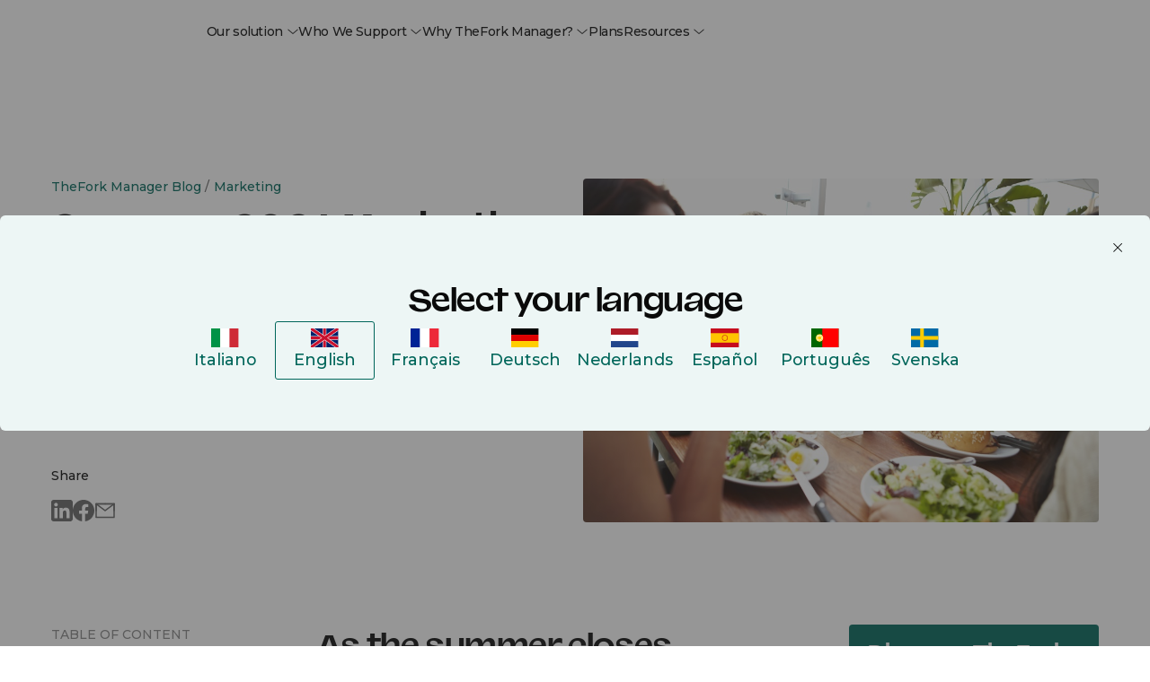

--- FILE ---
content_type: text/html; charset=UTF-8
request_url: https://www.theforkmanager.com/en/blog/market-trends/summer-2021-marks-recovery-industry-booking-levels-exceeding-2019
body_size: 29658
content:
<!doctype html><html lang="en"><head><script>var supportedLang = {};
</script>

  <!-- =========================
       1. FUNZIONI HUBSPOT (updateHubspotConsent)
  ========================== -->
  <script>
    function updateHubspotConsent(categories) {
      // Mappo le categorie Evidon -> HubSpot
      var analytics = categories['analytics & customisation'] === true;
      var advertisement = categories['advertising'] === true;
      var functionality = false;

      if (categories.all) {
        analytics = true;
        advertisement = true;
        functionality = true;
      }

      window.hsConsent = {
        analytics: analytics,
        advertisement: advertisement,
        functionality: functionality
      };

      window._hsp = window._hsp || [];
      window._hsq = window._hsq || [];
      window.dataLayer = window.dataLayer || [];

      window._hsp.push([
        'setHubSpotConsent',
        window.hsConsent
      ]);

      if (analytics) {
        // riabilito il tracking
        //window._hsq.push(['doNotTrack', { track: true }]);
        window._hsq.push(['trackPageView']);
      }

      console.log('✅ Consenso HubSpot:', window.hsConsent);

      // Page view GTM solo se tfmBaseDL è definita
      try {
        window.dataLayer.push(
          Object.assign(
            { event: 'page_view' },
            typeof tfmBaseDL === 'function' ? tfmBaseDL() : {}
          )
        );
      } catch (e) {
        console.warn('[CONSENT] errore nel push su dataLayer:', e);
      }
    }
  </script>

  <!-- =========================
       2. SCRIPT EVIDON ORIGINALE (LOADER) + CALLBACK DOPO LOAD
       Le callback vengono attaccate DOPO che Evidon è completamente caricato
       per evitare che vengano sovrascritte dagli script di Evidon
  ========================== -->
  <script type="text/javascript">
    (function (id) {
      function append(scriptid, url, async) {
        var d = document,
          sn = 'script',
          f = d.getElementsByTagName(sn)[0];
        if (!f) f = d.head;
        var s = d.createElement(sn);
        s.async = async;
        s.id = scriptid;
        s.src = url;
        s.charset = 'utf-8';
        f.parentNode.insertBefore(s, f);
        console.log('[EVIDON] appended script:', scriptid, '->', url);
      }

      function is2parttld(value) {
        var tldindicators = ['co', 'com', 'info', 'web', 'gov', 'edu', 'biz', 'net', 'org'];
        var countryindicators = [
          'uk','us','fr','es','de','at','au','ae','be','br','ca','ch','cn','co','cz','dk','eg','eu',
          'fi','gb','gr','hk','hr','hu','ie','in','jp','mx','nl','no','nz','pl','ro','ru','se'
        ];
        return (tldindicators.indexOf(value) !== -1 || countryindicators.indexOf(value) !== -1);
      }

      function getRootDomain() {
        var parts = window.location.hostname.split('.');
        var rootDomain = '';

        if (parts.length === 2) {
          rootDomain = parts[0];
        } else if (parts.length > 2) {
          var part = parts[parts.length - 2];
          if (is2parttld(part)) {
            rootDomain = parts[parts.length - 3];
          } else {
            rootDomain = part;
          }
        }

        console.log('[EVIDON] computed rootDomain:', rootDomain || '(empty)');
        return rootDomain;
      }

      // Variabili per tracciare il consenso
      var consentGiven = false;
      
      // Funzione wrapper per updateHubspotConsent che previene doppie esecuzioni
      function handleConsentGiven(categories) {
        if (consentGiven) {
          console.log('[EVIDON] Consent already processed, skipping duplicate call');
          return;
        }
        consentGiven = true;
        console.log('[EVIDON] Consent given');
        updateHubspotConsent(categories);
      }

      // Funzione per attaccare le callback (definita qui per essere accessibile)
      function attachEvidonCallbacks() {
        if (!window.evidon) {
          console.warn('[EVIDON] evidon object non presente quando provo ad attaccare le callback');
          return;
        }
        
        // Se il consenso è già stato dato, non riattaccare le callback
        if (consentGiven) {
          console.log('[EVIDON] Consent already given, skipping callback attachment');
          return;
        }

        // priorConsent: viene chiamata:
        // - al click "Accept" del banner
        // - quando trova il cookie _evidon_consent_cookie (returning user)
        // - quando il sito non richiede consenso
        window.evidon.priorConsentCallback = function (categories, vendors, cookies) {
          console.log('[EVIDON] priorConsentCallback fired', { categories, vendors, cookies });
          handleConsentGiven(categories);
        };

        // consentChanged: utente che riapre il pannello e cambia le preferenze
        window.evidon.consentChangedCallback = function (categories, vendors, cookies) {
          console.log('[EVIDON] consentChangedCallback fired', { categories, vendors, cookies });
          handleConsentGiven(categories);
        };

        // Callback base (non toccano il consenso HubSpot, sono solo log/housekeeping)
        window.evidon.closeCallback = function () {
          console.log('[EVIDON] closeCallback fired (UI chiusa senza scelta esplicita)');
        };

        window.evidon.consentWithdrawnCallback = function () {
          console.log('[EVIDON] consentWithdrawnCallback fired');
          if (window.evidon && window.evidon.notice && typeof window.evidon.notice.dropSuppressionCookie === 'function') {
            window.evidon.notice.dropSuppressionCookie(30);
          }
        };

        window.evidon.consentDeclinedCallback = function () {
          console.log('[EVIDON] consentDeclinedCallback fired');
          if (window.evidon && window.evidon.notice && typeof window.evidon.notice.dropSuppressionCookie === 'function') {
            window.evidon.notice.dropSuppressionCookie(30);
          }
        };

        console.log('[EVIDON] Callbacks attached after Evidon scripts loaded');
      }

      // Inizializza l'oggetto evidon PRESERVANDO le proprietà esistenti (incluse le callback)
      if (!window.evidon) {
        window.evidon = {};
      }
      // Usa Object.assign per aggiungere proprietà senza sovrascrivere quelle esistenti
      // Questo preserva le callback se sono state definite prima
      Object.assign(window.evidon, {
        id: id,
        test: false // true per ambiente di test
      });
      
      // ATTACCA LE CALLBACK SUBITO (come da documentazione Evidon)
      // Questo garantisce che siano disponibili sia al primo load che ai reload successivi
      // quando Evidon rileva il cookie esistente
      console.log('[EVIDON] Attaching callbacks immediately (before Evidon scripts load)...');
      attachEvidonCallbacks();
      
      // Riattacca le callback dopo 2 secondi se sono state sovrascritte da Evidon
      // Questo è necessario perché Evidon potrebbe sovrascriverle quando carica i suoi script
      setTimeout(function() {
        if (!consentGiven && window.evidon) {
          // Verifica se le callback sono ancora quelle corrette
          var currentCallback = window.evidon.priorConsentCallback;
          if (!currentCallback || currentCallback.toString().indexOf('handleConsentGiven') === -1) {
            console.log('[EVIDON] Callbacks were overwritten, re-attaching after 2 seconds...');
            attachEvidonCallbacks();
          }
        }
      }, 2000);

      var cdn = '//c.evidon.com/',
          rootDomain = getRootDomain(),
          noticecdn = cdn + 'sitenotice/';

      append('evidon-notice', noticecdn + 'evidon-sitenotice-tag.js', false);
      append('evidon-location', cdn + 'geo/country.js', true);
      append('evidon-themes', noticecdn + id + '/snthemes.js', true);

      // come da doc: settingsV2.js
      if (rootDomain) {
        append(
          'evidon-settings',
          noticecdn + id + '/' + rootDomain + (window.evidon.test ? '/test' : '') + '/settingsV2.js',
          true
        );
      }


      console.log('[EVIDON] init complete, id:', id);
    })(1402);
  </script>

  
  
  <!-- =========================
       4. HUBSPOT: DISABLE CONSENT DEFAULT + DL BASE
  ========================== -->
  <script>
    // Queue HubSpot tracking
    window._hsq = window._hsq || [];
    window._hsp = window._hsp || [];

    // 1) HubSpot "do not track" di default
    //window._hsq.push(['doNotTrack']);

    // 2) Disabilito il banner HubSpot (usa solo Evidon)
    window.disableHubSpotCookieBanner = true;

    // 3) Consenso iniziale tutto false
    window.hsConsent = {
      analytics: false,
      advertisement: false,
      functionality: false
    };

    window._hsp.push(['setHubSpotConsent', window.hsConsent]);

    const urlObj = new URL(window.location.href, window.location.origin);
    var language, category, subcategory;
    [language, category, subcategory] = urlObj.pathname.split('/').filter(Boolean);

    window.dlData = {
      browser_name: '',
      device_category: '',
      consent_analytics: false,
      consent_marketing: false,
      lead_source: 'unknown',
      lead_source_detail: '',
      user: {
        id: '0',
        status: 'guest'
      },
      page_market: 'en',
      page_name: 'Summer 2021 Marks the Recovery of the Industry with Booking Levels Exceeding 2019',
      page_path: '/en/blog/market-trends/summer-2021-marks-recovery-industry-booking-levels-exceeding-2019',
      page_title: 'Summer 2021 Marks the Recovery of the Industry with Booking Levels Exceeding 2019',
      page_url: 'https://www.theforkmanager.com/en/blog/market-trends/summer-2021-marks-recovery-industry-booking-levels-exceeding-2019',
      category: category,
      subcategory: subcategory
    };

    window._hsp.push([
      'setHubSpotConsent',
      window.hsConsent
    ]);
  </script>

  <!-- =========================
       5. DATA LAYER, DEVICE/UA, tfmBaseDL
  ========================== -->
  <script>
    function getDebugPushLogFlag() {
      const params = new URLSearchParams(window.location.search);
      return params.get('debugPushLog') === '1';
    }
    const debugPushLog = getDebugPushLogFlag();

    /* Inizializza lo spazio globale */
    window.dataLayer = window.dataLayer || [];

    function getDeviceCategory() {
      const ua = navigator.userAgent || navigator.vendor || window.opera;

      // Mobile check
      if (/android/i.test(ua) && !/tablet/i.test(ua)) return 'mobile';
      if (/iPhone|iPod/i.test(ua)) return 'mobile';

      // Tablet check
      if (/iPad/i.test(ua) || (/android/i.test(ua) && /tablet/i.test(ua))) return 'tablet';
      if (/(tablet|ipad|playbook|silk)|(android(?!.*mobi))/i.test(ua)) return 'tablet';

      // Desktop fallback
      return 'desktop';
    }

    function getBrowserName() {
      const userAgent = navigator.userAgent;

      if (userAgent.includes('Firefox')) return 'Firefox';
      if (userAgent.includes('Edg')) return 'Edge';
      if (userAgent.includes('Chrome') && !userAgent.includes('Edg')) return 'Chrome';
      if (userAgent.includes('Safari') && !userAgent.includes('Chrome')) return 'Safari';
      if (userAgent.includes('OPR') || userAgent.includes('Opera')) return 'Opera';
      return 'Other';
    }

    /* Funzione helper: restituisce la struttura comune minima */
    function tfmBaseDL() {
      const pathnameParts = window.location.pathname.split('/').filter(Boolean);
      const language = 'en' || 'en';
      const section = pathnameParts[1] || 'unknown';
      const subSection = pathnameParts[2] || 'unknown';

      window.dlData.consent_analytics = window.hsConsent.analytics || false;
      // Uso advertisement come "marketing"
      window.dlData.consent_marketing = window.hsConsent.advertisement || false;
      window.dlData.browser_name = getBrowserName();
      window.dlData.device_category = getDeviceCategory();

      return {
        page: {
          url: window.location.href,
          title: document.title,
          language: document.documentElement.lang || language,
          section: section,
          subSection: subSection,
          country: 'en'
        },
        user: {
          id: '0',
          status: 'guest'
        },
        consent: window.hsConsent,
        ...window.dlData
      };
    }
  </script>

  <!-- =========================
       6. GOOGLE TAG MANAGER
  ========================== -->
  <script>
    console.log('debug gtm: ', dataLayer);

    (function(w,d,s,l,i){
      w[l]=w[l]||[];
      w[l].push({'gtm.start': new Date().getTime(), event:'gtm.js'});
      var f=d.getElementsByTagName(s)[0],
          j=d.createElement(s),
          dl=l!='dataLayer'?'&l='+l:'';
      j.async=true;
      j.src='https://www.googletagmanager.com/gtm.js?id='+i+dl;
      f.parentNode.insertBefore(j,f);
    })(window,document,'script','dataLayer','GTM-NNTS89Q');
  </script>
  <script>
let lang_vars = JSON.parse(localStorage.getItem("lang_vars")) || {};
const addTranslateLabel = (obj) => {
  console.log(obj)
  for (const key in obj) {
    if (!lang_vars.hasOwnProperty(key)) {
      lang_vars[key] = obj[key];
    }
  }
  //Salvo in storage
  localStorage.setItem("lang_vars", JSON.stringify(lang_vars));
}

const createCSVfromLangVar = () => {
  const data = JSON.parse(localStorage.getItem("lang_vars")) || {};

  const csvData = Object.entries(data).map(([key, value], index) => ({
    identity: key,
    ref_EN: value,
  }));

  return csvData;
}
</script>







<meta charset="utf-8">

  <meta name="viewport" content="width=device-width, initial-scale=1, maximum-scale=1"><title>Summer 2021 Marks the Recovery of the Industry with Booking Levels Exceeding 2019</title>
  <meta name="description" content="As the summer closes, TheFork reveals promising key takeaways on the dining trends that fueled the successful season of dining."><meta property="og:site_name" content="TheFork Manager">

  

  <link rel="icon" href="https://www.theforkmanager.com/hubfs/TheFOrm-Manager-favicon.svg" sizes="48x48" type="image/png">

  <!-- CSS -->
  <link type="text/css" rel="stylesheet" href="https://www.theforkmanager.com/hubfs/hub_generated/template_assets/1/223947360497/1769163766363/template_root.min.css">
  <link type="text/css" rel="stylesheet" href="https://www.theforkmanager.com/hubfs/hub_generated/template_assets/1/223932861670/1769163765298/template_override.min.css"><link rel="preconnect" href="https://fonts.googleapis.com">
  <link rel="preconnect" href="https://fonts.gstatic.com" crossorigin>
  <link href="https://fonts.googleapis.com/css2?family=Montserrat:ital,wght@0,100..900;1,100..900&amp;display=swap" rel="stylesheet">

  <style>
    @font-face {
      font-family: 'Valizas';
      src: url('https://www.theforkmanager.com/hubfs/raw_assets/public/d360-thefork-manager-2025/fonts/valizas/valizas-regular-webfont.woff2') format('woff2'),
           url('https://www.theforkmanager.com/hubfs/raw_assets/public/d360-thefork-manager-2025/fonts/valizas/valizas-regular-webfont.woff') format('woff');
      font-weight: 400;
      font-style: normal;
      font-display: swap;
    }

    @font-face {
      font-family: 'Valizas';
      src: url('https://www.theforkmanager.com/hubfs/raw_assets/public/d360-thefork-manager-2025/fonts/valizas/valizas-semibold-webfont.woff2') format('woff2'),
           url('https://www.theforkmanager.com/hubfs/raw_assets/public/d360-thefork-manager-2025/fonts/valizas/valizas-semibold-webfont.woff') format('woff');
      font-weight: 600;
      font-style: normal;
      font-display: swap;
    }

    @font-face {
      font-family: 'Valizas';
      src: url('https://www.theforkmanager.com/hubfs/raw_assets/public/d360-thefork-manager-2025/fonts/valizas/valizas-bold-new.woff2') format('woff2'),
           url('https://www.theforkmanager.com/hubfs/raw_assets/public/d360-thefork-manager-2025/fonts/valizas/valizas-bold-new.woff') format('woff');
      font-weight: bold;
      font-style: normal;
      font-display: swap;
    }

    @font-face {
      font-family: 'odyicon';
      src: url('https://www.theforkmanager.com/hubfs/raw_assets/public/d360-thefork-manager-2025/fonts/icomoon.eot?udcen8');
      src: url('https://www.theforkmanager.com/hubfs/raw_assets/public/d360-thefork-manager-2025/fonts/icomoon.eot?udcen8#iefix') format('embedded-opentype'),
           url('https://www.theforkmanager.com/hubfs/raw_assets/public/d360-thefork-manager-2025/fonts/icomoon.ttf?udcen8') format('truetype'),
           url('https://www.theforkmanager.com/hubfs/raw_assets/public/d360-thefork-manager-2025/fonts/icomoon.woff?udcen8') format('woff'),
           url('https://www.theforkmanager.com/hubfs/raw_assets/public/d360-thefork-manager-2025/fonts/icomoon.svg?udcen8#icomoon') format('svg');
      font-weight: normal;
      font-style: normal;
      font-display: block;
    }
  </style><script type="application/ld+json">
    {
      "@context": "https://schema.org",
      "@type": "WebSite",
      "url": "https://www.theforkmanager.com/",
      "name": "TheFork Manager",
      "alternateName": "TheFork Manager",
      "logo": {
        "@type": "ImageObject",
        "url": "https://www.theforkmanager.com/hubfs/144984776/TheFOrm-Manager-favicon.svg"
      }
    }
    </script>

  
  <meta name="viewport" content="width=device-width, initial-scale=1">

    
    <meta property="og:description" content="As the summer closes, TheFork reveals promising key takeaways on the dining trends that fueled the successful season of dining.">
    <meta property="og:title" content="Summer 2021 Marks the Recovery of the Industry with Booking Levels Exceeding 2019">
    <meta name="twitter:description" content="As the summer closes, TheFork reveals promising key takeaways on the dining trends that fueled the successful season of dining.">
    <meta name="twitter:title" content="Summer 2021 Marks the Recovery of the Industry with Booking Levels Exceeding 2019">

    

    
    <style>
a.cta_button{-moz-box-sizing:content-box !important;-webkit-box-sizing:content-box !important;box-sizing:content-box !important;vertical-align:middle}.hs-breadcrumb-menu{list-style-type:none;margin:0px 0px 0px 0px;padding:0px 0px 0px 0px}.hs-breadcrumb-menu-item{float:left;padding:10px 0px 10px 10px}.hs-breadcrumb-menu-divider:before{content:'›';padding-left:10px}.hs-featured-image-link{border:0}.hs-featured-image{float:right;margin:0 0 20px 20px;max-width:50%}@media (max-width: 568px){.hs-featured-image{float:none;margin:0;width:100%;max-width:100%}}.hs-screen-reader-text{clip:rect(1px, 1px, 1px, 1px);height:1px;overflow:hidden;position:absolute !important;width:1px}
</style>

<link rel="stylesheet" href="https://www.theforkmanager.com/hubfs/hub_generated/module_assets/1/316256621807/1764930858033/module_blog-cta-body-post.min.css">
<link rel="stylesheet" href="https://www.theforkmanager.com/hubfs/hub_generated/module_assets/1/233741366517/1763658916934/module_header-contacts-redirector.min.css">
<link rel="stylesheet" href="https://www.theforkmanager.com/hubfs/hub_generated/module_assets/1/223932861662/1769173750256/module_navigation-mobile-nav.min.css">
<link rel="stylesheet" href="https://www.theforkmanager.com/hubfs/hub_generated/module_assets/1/303850491067/1763658136607/module_header-topbar.min.css">
<link class="hs-async-css" rel="preload" href="https://www.theforkmanager.com/hubfs/hub_generated/module_assets/1/223947362506/1763652499756/module_navigation-header-nav.min.css" as="style" onload="this.onload=null;this.rel='stylesheet'">
<noscript><link rel="stylesheet" href="https://www.theforkmanager.com/hubfs/hub_generated/module_assets/1/223947362506/1763652499756/module_navigation-header-nav.min.css"></noscript>
<link rel="stylesheet" href="https://www.theforkmanager.com/hubfs/hub_generated/module_assets/1/238238484668/1749134261691/module_login-cta.min.css">
<link rel="stylesheet" href="https://www.theforkmanager.com/hubfs/hub_generated/module_assets/1/233986916568/1760365129968/module_hero-blog-detail.min.css">
<link rel="stylesheet" href="https://www.theforkmanager.com/hubfs/hub_generated/module_assets/1/234523106515/1749135130149/module_blog-cta-sticky.min.css">

<style>
.module-blog-cta-sticky {
  /* Base styles */
  width: 100%;
}

/* Mobile specific styles */
@media (max-width: 991px) {
  .module-blog-cta-sticky {
    position: fixed;
    bottom: 0;
    left: 0;
    transform: translateY(100%);
    transition: transform 0.3s ease-in-out;
  }

  .module-blog-cta-sticky.visible {
    transform: translateY(0);
  }
}
</style>

<link rel="stylesheet" href="https://www.theforkmanager.com/hubfs/hub_generated/module_assets/1/233703619824/1764846240591/module_block-old-cta.min.css">
<link rel="stylesheet" href="https://www.theforkmanager.com/hubfs/hub_generated/module_assets/1/283531444427/1767888771393/module_tfm-form-new-main.min.css">
<style>
@font-face {
  font-family: "Valizas";
  src: url("https://www.theforkmanager.com/hubfs/valizas-bold-new.woff") format("woff");
  font-display: swap;
  font-weight: 700;
}

@font-face {
  font-family: "Valizas";
  src: url("https://www.theforkmanager.com/hubfs/Valizas-Regular.woff") format("woff");
  font-display: swap;
  font-weight: 400;
}

@font-face {
  font-family: "Valizas";
  src: url("https://www.theforkmanager.com/hubfs/Valizas-SemiBold.woff") format("woff");
  font-display: swap;
  font-weight: 600;
}
</style>

    <script type="application/ld+json">
{
  "mainEntityOfPage" : {
    "@type" : "WebPage",
    "@id" : "https://www.theforkmanager.com/en/blog/market-trends/summer-2021-marks-recovery-industry-booking-levels-exceeding-2019"
  },
  "author" : {
    "name" : "Pernilla Johansson",
    "url" : "https://www.theforkmanager.com/en/blog/author/pernilla-johansson",
    "@type" : "Person"
  },
  "headline" : "Summer 2021 Marks the Recovery of the Industry with Booking Levels Exceeding 2019",
  "datePublished" : "2021-09-17T04:00:00.000Z",
  "dateModified" : "2025-12-05T14:43:22.388Z",
  "publisher" : {
    "name" : "La Fourchette SAS",
    "logo" : {
      "url" : "https://www.theforkmanager.com/hubfs/TFM-2025-website-assets/logos/thefork-manager-logo.svg",
      "@type" : "ImageObject"
    },
    "@type" : "Organization"
  },
  "@context" : "https://schema.org",
  "@type" : "BlogPosting",
  "image" : [ "https://www.theforkmanager.com/hubfs/Imported_Blog_Media/shutterstock_290589452-2_0-3.jpg" ]
}
</script>


    


<link rel="amphtml" href="https://www.theforkmanager.com/en/blog/market-trends/summer-2021-marks-recovery-industry-booking-levels-exceeding-2019?hs_amp=true">

<meta property="og:image" content="https://www.theforkmanager.com/hubfs/Imported_Blog_Media/shutterstock_290589452-2_0-3.jpg">
<meta property="og:image:width" content="1024">
<meta property="og:image:height" content="683">

<meta name="twitter:image" content="https://www.theforkmanager.com/hubfs/Imported_Blog_Media/shutterstock_290589452-2_0-3.jpg">


<meta property="og:url" content="https://www.theforkmanager.com/en/blog/market-trends/summer-2021-marks-recovery-industry-booking-levels-exceeding-2019">
<meta name="twitter:card" content="summary_large_image">

<link rel="canonical" href="https://www.theforkmanager.com/en/blog/market-trends/summer-2021-marks-recovery-industry-booking-levels-exceeding-2019">

<meta property="og:type" content="article">
<link rel="alternate" type="application/rss+xml" href="https://www.theforkmanager.com/en/blog/rss.xml">
<meta name="twitter:domain" content="www.theforkmanager.com">
<script src="//platform.linkedin.com/in.js" type="text/javascript">
    lang: en_US
</script>

<meta http-equiv="content-language" content="en">






<meta name="generator" content="HubSpot"></head>


<body data-system-page="" data-portal="144984776" class="app body-wrapper      hs-content-id-235575262429 hs-blog-post hs-blog-id-232235300047">
  <a href="#content" class="skip-link">Skip to content</a>

  <!-- Multilanguage form -->
  <div id="hs_cos_wrapper_multilanguage_form" class="hs_cos_wrapper hs_cos_wrapper_widget hs_cos_wrapper_type_module" style="" data-hs-cos-general-type="widget" data-hs-cos-type="module">

  

  

  

  

  

  

  

  




	

	

	

	

	

	




<!-- Multilanguage form privacy item: {privacy_text=I wish to receive communications from TheFork., privacy_description=By selecting ‘Next‘ <a href="https://www.theforkmanager.com/en/legal-information" rel="noopener">I agree to TheFork’s Privacy Policy</a>} -->


<!-- html_lang___: en -->
<!-- Multilanguage form strings: [{type=text, text={label_text=First Name, placeholder=First Name}, checkbox={}, dropdown={option=[]}, multiplecheckbox={option=[]}, property_internal_name=firstname}, {type=dropdown, text={}, checkbox={}, dropdown={option=[{option_key=I own a restaurant and I want to learn about TheFork Manager, option_value=I own a restaurant and I want to learn about TheFork Manager}, {option_key=I am a diner and I want to book a reservation, option_value=I am a diner and I want to make a reservation}, {option_key=I am looking for a job in a restaurant, option_value=I am looking for a job in a restaurant}], label_text=Why are you contacting us?}, multiplecheckbox={option=[]}, property_internal_name=contact_choice}, {type=text, text={label_text=Last Name, placeholder=Last Name}, checkbox={}, dropdown={option=[]}, multiplecheckbox={option=[]}, property_internal_name=lastname}, {type=text, text={label_text=Email, placeholder=Email}, checkbox={}, dropdown={option=[]}, multiplecheckbox={option=[]}, property_internal_name=email}, {type=text, text={label_text=Phone}, checkbox={}, dropdown={option=[]}, multiplecheckbox={option=[]}, property_internal_name=phone}, {type=text, text={label_text=Firstly, what is the name of your restaurant?}, checkbox={}, dropdown={option=[]}, multiplecheckbox={option=[]}, property_internal_name=company}, {type=text, text={label_text=And the address?, placeholder=And the address?}, checkbox={}, dropdown={option=[]}, multiplecheckbox={option=[]}, property_internal_name=address}, {type=text, text={label_text=What is your average customer spend?}, checkbox={}, dropdown={option=[]}, multiplecheckbox={option=[]}, property_internal_name=average_bill__c}] -->

<!-- Multilanguage errors: [{error_label=Please complete this required field., error_value=Please complete this required field.}, {error_label=This field is required., error_value=This field is required.}, {error_label=Email must be formatted correctly., error_value=Email must be formatted correctly.}, {error_label=Please enter a valid email address., error_value=Please enter a valid email address.}, {error_label=Email must be valid., error_value=Email must be valid.}, {error_label=Please complete all required fields., error_value=Please complete all required fields.}] -->

<!-- Multilanguage form errors: [{error_label=Please complete this required field., error_value=Please complete this required field.}, {error_label=This field is required., error_value=This field is required.}, {error_label=Email must be formatted correctly., error_value=Email must be formatted correctly.}, {error_label=Please enter a valid email address., error_value=Please enter a valid email address.}, {error_label=Email must be valid., error_value=Email must be valid.}, {error_label=Please complete all required fields., error_value=Please complete all required fields.}] -->

<!-- Multilanguage form privacy: [{privacy_text=I wish to receive communications from TheFork., privacy_description=By selecting ‘Next‘ <a href="https://www.theforkmanager.com/en/legal-information" rel="noopener">I agree to TheFork’s Privacy Policy</a>}] -->

<script>
  /***********************
   * ⚪️ TRADUZIONI UI
   ***********************/
  let translatedMap = {};
  let translatedField = {};
  const translation = null;
  const translatedFieldsLang = [{"checkbox":{},"dropdown":{"option":[]},"multiplecheckbox":{"option":[]},"property_internal_name":"firstname","text":{"label_text":"First Name","placeholder":"First Name"},"type":"text"},{"checkbox":{},"dropdown":{"label_text":"Why are you contacting us?","option":[{"option_key":"I own a restaurant and I want to learn about TheFork Manager","option_value":"I own a restaurant and I want to learn about TheFork Manager"},{"option_key":"I am a diner and I want to book a reservation","option_value":"I am a diner and I want to make a reservation"},{"option_key":"I am looking for a job in a restaurant","option_value":"I am looking for a job in a restaurant"}]},"multiplecheckbox":{"option":[]},"property_internal_name":"contact_choice","text":{},"type":"dropdown"},{"checkbox":{},"dropdown":{"option":[]},"multiplecheckbox":{"option":[]},"property_internal_name":"lastname","text":{"label_text":"Last Name","placeholder":"Last Name"},"type":"text"},{"checkbox":{},"dropdown":{"option":[]},"multiplecheckbox":{"option":[]},"property_internal_name":"email","text":{"label_text":"Email","placeholder":"Email"},"type":"text"},{"checkbox":{},"dropdown":{"option":[]},"multiplecheckbox":{"option":[]},"property_internal_name":"phone","text":{"label_text":"Phone"},"type":"text"},{"checkbox":{},"dropdown":{"option":[]},"multiplecheckbox":{"option":[]},"property_internal_name":"company","text":{"label_text":"Firstly, what is the name of your restaurant?"},"type":"text"},{"checkbox":{},"dropdown":{"option":[]},"multiplecheckbox":{"option":[]},"property_internal_name":"address","text":{"label_text":"And the address?","placeholder":"And the address?"},"type":"text"},{"checkbox":{},"dropdown":{"option":[]},"multiplecheckbox":{"option":[]},"property_internal_name":"average_bill__c","text":{"label_text":"What is your average customer spend?"},"type":"text"}];
  
  /*const ERROR_I18N = {
    "please complete this required field.": "Campo obbligatorio",
    "please complete this required field":  "Campo obbligatorio",
    "this field is required":               "Campo obbligatorio",
    "email must be formatted correctly.":   "Inserisci un'email valida",
    "email must be formatted correctly":    "Inserisci un'email valida",
    "please enter a valid email address":   "Inserisci un'email valida",
    "email must be valid":                  "Inserisci un'email valida",
    "please complete all required fields.": "Compila tutti i campi obbligatori",
    "please complete all required fields":  "Compila tutti i campi obbligatori"
  };*/

  let ERROR_I18N = [{"error_label":"Please complete this required field.","error_value":"Please complete this required field."},{"error_label":"This field is required.","error_value":"This field is required."},{"error_label":"Email must be formatted correctly.","error_value":"Email must be formatted correctly."},{"error_label":"Please enter a valid email address.","error_value":"Please enter a valid email address."},{"error_label":"Email must be valid.","error_value":"Email must be valid."},{"error_label":"Please complete all required fields.","error_value":"Please complete all required fields."}];
  if(typeof ERROR_I18N == "string"  && ERROR_I18N?.length) {
    ERROR_I18N = JSON.parse(ERROR_I18N);
  }

  let PRIVACY_I18N = [{"privacy_description":"By selecting ‘Next‘ <a href=\"https://www.theforkmanager.com/en/legal-information\" rel=\"noopener\">I agree to TheFork’s Privacy Policy</a>","privacy_text":"I wish to receive communications from TheFork."}];
  if(typeof PRIVACY_I18N == "string" && PRIVACY_I18N?.length) {
    PRIVACY_I18N = JSON.parse(PRIVACY_I18N);
  }
  console.log("PRIVACY_I18N:", PRIVACY_I18N);
</script></div>
   
  <!-- Country thresholds -->
  

  <script type="text/javascript">
    let countryThresholds = {};
    
      countryThresholds["ES"] = 15;
    
      countryThresholds["FR"] = 18;
    
      countryThresholds["IT"] = 15;
    
      countryThresholds["SE"] = 150;
    
      countryThresholds["BE"] = 18;
    
      countryThresholds["CH"] = 20;
    
      countryThresholds["NL"] = 15;
    
      countryThresholds["PT"] = 10;
    
      countryThresholds["MC"] = 20;
    
      countryThresholds["AU"] = 20;
    
      countryThresholds["GB"] = 15;
    
      countryThresholds["DE"] = 15;
    
      countryThresholds["AT"] = 15;
    
      countryThresholds["PL"] = 38;
    
      countryThresholds["IE"] = 15;
    
      countryThresholds["AE"] = 15;
    
    console.log(countryThresholds);    
  </script>

  <!-- Start: Country Restricted List -->
  
  
      
      
  
      
  
  <!-- End: Country Restricted List -->

  <div id="hs_cos_wrapper_module_17464700640633" class="hs_cos_wrapper hs_cos_wrapper_widget hs_cos_wrapper_type_module" style="" data-hs-cos-general-type="widget" data-hs-cos-type="module">
</div>
  <!-- Start: Layer UI to cover body content -->
  <div class="layer-background-overlay"></div>
  <!-- End: Layer UI to cover body content -->

  
  
  
  
  <!-- Start: Header -->
    <!-- Start: topbar -->
    <div id="hs_cos_wrapper_module_176355083261110" class="hs_cos_wrapper hs_cos_wrapper_widget hs_cos_wrapper_type_module" style="" data-hs-cos-general-type="widget" data-hs-cos-type="module"></div>
    <!-- End: topbar -->
    <div data-global-resource-path="d360-thefork-manager-2025/templates/partials/global/header.html">


<header class="headermain ">
  <div class="header-outer">
    <div class="header-inner">
      <!-- hereee https://www.theforkmanager.com/en --- en -->
      <!-- Start: Logo -->
      <div class="site-logo">
        <a data-cta-id="site_logo" data-cta-type="image" data-cta-position="navbar" data-cta-url="" data-cta-label="theFork Manager" class="trigger-modale" href="https://www.theforkmanager.com/en">
          <img class="logo-positive" src="https://www.theforkmanager.com/hubfs/raw_assets/public/d360-thefork-manager-2025/images/thefork-manager-logo.svg" alt="https://www.theforkmanager.com/enen" width="146" height="45">
          <img class="logo-negative" src="https://www.theforkmanager.com/hubfs/raw_assets/public/d360-thefork-manager-2025/images/thefork-manager-logo-negative.svg" alt="https://www.theforkmanager.com/enen" width="146" height="45">
        </a>
      </div>
      <!-- End: Logo -->
      <div class="header-nav-main">
        <div id="hs_cos_wrapper_main_navigation" class="hs_cos_wrapper hs_cos_wrapper_widget hs_cos_wrapper_type_module" style="" data-hs-cos-general-type="widget" data-hs-cos-type="module">













<!-- Start: Meganav -->
<nav class="main-nav">
  <ul class="no-margin no-style">

    
      <li class="item-nav has-sub-item" data-sub-item="1">
        
        <a href="javascript:void(0)" class="like-a-link body-color no-animation">
          Our solution
          
          <span class="ody-icon icon-chevron-down"></span>
          
        </a>
      </li>
    
      <li class="item-nav has-sub-item" data-sub-item="2">
        
        <a href="javascript:void(0)" class="like-a-link body-color no-animation">
          Who We Support
          
          <span class="ody-icon icon-chevron-down"></span>
          
        </a>
      </li>
    
      <li class="item-nav has-sub-item" data-sub-item="3">
        
        <a href="javascript:void(0)" class="like-a-link body-color no-animation">
          Why TheFork Manager?
          
          <span class="ody-icon icon-chevron-down"></span>
          
        </a>
      </li>
    
      <li class="item-nav ">
        
        <a href="https://www.theforkmanager.com/en/restaurant-software-price" class="like-a-link body-color no-animation">
          Plans
          
        </a>
      </li>
    
      <li class="item-nav has-sub-item" data-sub-item="5">
        
        <a href="javascript:void(0)" class="like-a-link body-color no-animation">
          Resources
          
          <span class="ody-icon icon-chevron-down"></span>
          
        </a>
      </li>
    
  </ul>
</nav>
<!-- End: Meganav -->












<div class="meganav">
<!-- Start: Meganav panels -->




<div class="item-subnav panel-full-width " data-element="sub-1" style="visibility: hidden">
  <div class="item-subnav-outer z-shadow-5 theme-light">
    <div class="item-subnav-inner"> 
      
        
<div class="template-nav nav-solution">
  <div class="template-nav-inner ody-row">

  
    <!-- Start: nav column -->
    <div class="template-nav-column col-md-3">
    
      
      <div class="block-item">
        <div class="nav-item-text">
          <a data-cta-id="nav_item_link" data-cta-type="text_link" data-cta-position="mainnav" data-cta-url="https://www.theforkmanager.com/en/attract-more-diners" data-cta-label="Attract More Diners" href="https://www.theforkmanager.com/en/attract-more-diners">
            <span class="h4">Attract More Diners</span>
          </a>
          <p class="sf-14 type-medium nav-item-description">Bring more guests through your doors</p>
          
        </div>
        <a data-cta-id="nav_item_link" data-cta-type="text_link" data-cta-position="mainnav" data-cta-url="https://www.theforkmanager.com/en/attract-more-diners" data-cta-label="Read More" class="ui-animated-underline sf-14" href="https://www.theforkmanager.com/en/attract-more-diners">
          <span>Read More</span>
          <span class="ody-icon icon-arrow-right"></span>
        </a>
      </div>
    

    <div class="block-item">
    
    </div>
    
    </div>
    <!-- End: nav column -->
  
    <!-- Start: nav column -->
    <div class="template-nav-column col-md-3">
    
      
      <div class="block-item">
        <div class="nav-item-text">
          <a data-cta-id="nav_item_link" data-cta-type="text_link" data-cta-position="mainnav" data-cta-url="https://www.theforkmanager.com/en/restaurant-management-software" data-cta-label="Manage Your Restaurant" href="https://www.theforkmanager.com/en/restaurant-management-software">
            <span class="h4">Manage Your Restaurant</span>
          </a>
          <p class="sf-14 type-medium nav-item-description">Streamline your restaurant operations</p>
          
        </div>
        <a data-cta-id="nav_item_link" data-cta-type="text_link" data-cta-position="mainnav" data-cta-url="https://www.theforkmanager.com/en/restaurant-management-software" data-cta-label="Read More" class="ui-animated-underline sf-14" href="https://www.theforkmanager.com/en/restaurant-management-software">
          <span>Read More</span>
          <span class="ody-icon icon-arrow-right"></span>
        </a>
      </div>
    

    <div class="block-item">
    
      
      
        <div class="ui-nav-item">
          <a data-cta-id="nav_item_link" data-cta-type="text_link" data-cta-position="mainnav" data-cta-url="https://www.theforkmanager.com/en/restaurant-booking-management" data-cta-label="Booking &amp; Service Management" class="link-action-card" href="https://www.theforkmanager.com/en/restaurant-booking-management"></a>
          <div class="ui-nav-item-inner">
            <div>
              <span class="ody-icon icon-calendar-thirty-two"></span>
            </div>
            <div>            
              <p class="sf-15 sf-14 nav-item-title">Booking &amp; Service Management</p>
              
            </div>
          </div>
        </div>
      
    
      
      
        <div class="ui-nav-item">
          <a data-cta-id="nav_item_link" data-cta-type="text_link" data-cta-position="mainnav" data-cta-url="https://www.theforkmanager.com/en/restaurant-performance-optimization" data-cta-label="Performance Optimisation" class="link-action-card" href="https://www.theforkmanager.com/en/restaurant-performance-optimization"></a>
          <div class="ui-nav-item-inner">
            <div>
              <span class="ody-icon icon-chart-line"></span>
            </div>
            <div>            
              <p class="sf-15 sf-14 nav-item-title">Performance Optimisation</p>
              
            </div>
          </div>
        </div>
      
    
      
      
        <div class="ui-nav-item">
          <a data-cta-id="nav_item_link" data-cta-type="text_link" data-cta-position="mainnav" data-cta-url="https://www.theforkmanager.com/en/restaurant-customer-retention" data-cta-label="Guest Loyalty" class="link-action-card" href="https://www.theforkmanager.com/en/restaurant-customer-retention"></a>
          <div class="ui-nav-item-inner">
            <div>
              <span class="ody-icon icon-heart"></span>
            </div>
            <div>            
              <p class="sf-15 sf-14 nav-item-title">Guest Loyalty</p>
              
            </div>
          </div>
        </div>
      
    
    </div>
    
    </div>
    <!-- End: nav column -->
  
    <!-- Start: nav column -->
    <div class="template-nav-column col-md-3">
    
      
      <div class="block-item">
        <div class="nav-item-text">
          <a data-cta-id="nav_item_link" data-cta-type="text_link" data-cta-position="mainnav" data-cta-url="https://www.theforkmanager.com/en/restaurant-experts" data-cta-label="Restaurant Advisors at Your Service" href="https://www.theforkmanager.com/en/restaurant-experts">
            <span class="h4">Restaurant Advisors at Your Service</span>
          </a>
          <p class="sf-14 type-medium nav-item-description">Our hospitality advisors are ready to assist you</p>
          
        </div>
        <a data-cta-id="nav_item_link" data-cta-type="text_link" data-cta-position="mainnav" data-cta-url="https://www.theforkmanager.com/en/restaurant-experts" data-cta-label="Read More" class="ui-animated-underline sf-14" href="https://www.theforkmanager.com/en/restaurant-experts">
          <span>Read More</span>
          <span class="ody-icon icon-arrow-right"></span>
        </a>
      </div>
    

    <div class="block-item">
    
    </div>
    
    </div>
    <!-- End: nav column -->
  
    <!-- Start: nav column -->
    <div class="template-nav-column col-md-3">
    
      
      <div class="block-item">
        <div class="nav-item-text">
          <a data-cta-id="nav_item_link" data-cta-type="text_link" data-cta-position="mainnav" data-cta-url="https://www.theforkmanager.com/en/what-you-unlock-thefork-manager" data-cta-label="What You Unlock with TheFork Manager" href="https://www.theforkmanager.com/en/what-you-unlock-thefork-manager">
            <span class="h4">What You Unlock with TheFork Manager</span>
          </a>
          <p class="sf-14 type-medium nav-item-description">Discover the full power of our all-in-one solution</p>
          
        </div>
        <a data-cta-id="nav_item_link" data-cta-type="text_link" data-cta-position="mainnav" data-cta-url="https://www.theforkmanager.com/en/what-you-unlock-thefork-manager" data-cta-label="Read More" class="ui-animated-underline sf-14" href="https://www.theforkmanager.com/en/what-you-unlock-thefork-manager">
          <span>Read More</span>
          <span class="ody-icon icon-arrow-right"></span>
        </a>
      </div>
    

    <div class="block-item">
    
    </div>
    
    </div>
    <!-- End: nav column -->
  
  </div>
</div>

      
    </div>
  </div>
  <div class="overlay"></div>
</div>




<div class="item-subnav panel-full-width " data-element="sub-2" style="visibility: hidden">
  <div class="item-subnav-outer z-shadow-5 theme-light">
    <div class="item-subnav-inner"> 
      
        
<div class="template-nav nav-solution">
  <div class="template-nav-inner ody-row">

  
    <!-- Start: nav column -->
    <div class="template-nav-column col-md-3">
    
      
      <div class="block-item">
        <div class="nav-item-text">
          <a data-cta-id="nav_item_link" data-cta-type="text_link" data-cta-position="mainnav" data-cta-url="https://www.theforkmanager.com/en/marketing-new-restaurant" data-cta-label="New Restaurants" href="https://www.theforkmanager.com/en/marketing-new-restaurant">
            <span class="h4">New Restaurants</span>
          </a>
          <p class="sf-14 type-medium nav-item-description">Launch with confidence — let TheFork Manager be your springboard to success</p>
          
        </div>
        <a data-cta-id="nav_item_link" data-cta-type="text_link" data-cta-position="mainnav" data-cta-url="https://www.theforkmanager.com/en/marketing-new-restaurant" data-cta-label="Read More" class="ui-animated-underline sf-14" href="https://www.theforkmanager.com/en/marketing-new-restaurant">
          <span>Read More</span>
          <span class="ody-icon icon-arrow-right"></span>
        </a>
      </div>
    

    <div class="block-item">
    
    </div>
    
    </div>
    <!-- End: nav column -->
  
    <!-- Start: nav column -->
    <div class="template-nav-column col-md-3">
    
      
      <div class="block-item">
        <div class="nav-item-text">
          <a data-cta-id="nav_item_link" data-cta-type="text_link" data-cta-position="mainnav" data-cta-url="https://www.theforkmanager.com/en/marketing-established-restaurants" data-cta-label="Established Restaurants" href="https://www.theforkmanager.com/en/marketing-established-restaurants">
            <span class="h4">Established Restaurants</span>
          </a>
          <p class="sf-14 type-medium nav-item-description">Elevate your legacy with tools built for long-standing success</p>
          
        </div>
        <a data-cta-id="nav_item_link" data-cta-type="text_link" data-cta-position="mainnav" data-cta-url="https://www.theforkmanager.com/en/marketing-established-restaurants" data-cta-label="Read More" class="ui-animated-underline sf-14" href="https://www.theforkmanager.com/en/marketing-established-restaurants">
          <span>Read More</span>
          <span class="ody-icon icon-arrow-right"></span>
        </a>
      </div>
    

    <div class="block-item">
    
    </div>
    
    </div>
    <!-- End: nav column -->
  
    <!-- Start: nav column -->
    <div class="template-nav-column col-md-3">
    
      
      <div class="block-item">
        <div class="nav-item-text">
          <a data-cta-id="nav_item_link" data-cta-type="text_link" data-cta-position="mainnav" data-cta-url="https://www.theforkmanager.com/en/michelin-restaurants-marketing" data-cta-label="MICHELIN Restaurants" href="https://www.theforkmanager.com/en/michelin-restaurants-marketing">
            <span class="h4">MICHELIN Restaurants</span>
          </a>
          <p class="sf-14 type-medium nav-item-description">Maintain your star-quality service with our dedicated support</p>
          
        </div>
        <a data-cta-id="nav_item_link" data-cta-type="text_link" data-cta-position="mainnav" data-cta-url="https://www.theforkmanager.com/en/michelin-restaurants-marketing" data-cta-label="Read More" class="ui-animated-underline sf-14" href="https://www.theforkmanager.com/en/michelin-restaurants-marketing">
          <span>Read More</span>
          <span class="ody-icon icon-arrow-right"></span>
        </a>
      </div>
    

    <div class="block-item">
    
    </div>
    
    </div>
    <!-- End: nav column -->
  
    <!-- Start: nav column -->
    <div class="template-nav-column col-md-3">
    
      
      <div class="block-item">
        <div class="nav-item-text">
          <a data-cta-id="nav_item_link" data-cta-type="text_link" data-cta-position="mainnav" data-cta-url="https://www.theforkmanager.com/en/restaurant-group-marketing-software" data-cta-label="Restaurant Groups" href="https://www.theforkmanager.com/en/restaurant-group-marketing-software">
            <span class="h4">Restaurant Groups</span>
          </a>
          <p class="sf-14 type-medium nav-item-description">Control and streamline operations across multiple venues with ease</p>
          
        </div>
        <a data-cta-id="nav_item_link" data-cta-type="text_link" data-cta-position="mainnav" data-cta-url="https://www.theforkmanager.com/en/restaurant-group-marketing-software" data-cta-label="Read More" class="ui-animated-underline sf-14" href="https://www.theforkmanager.com/en/restaurant-group-marketing-software">
          <span>Read More</span>
          <span class="ody-icon icon-arrow-right"></span>
        </a>
      </div>
    

    <div class="block-item">
    
    </div>
    
    </div>
    <!-- End: nav column -->
  
  </div>
</div>

      
    </div>
  </div>
  <div class="overlay"></div>
</div>




<div class="item-subnav panel-full-width " data-element="sub-3" style="visibility: hidden">
  <div class="item-subnav-outer z-shadow-5 theme-light">
    <div class="item-subnav-inner"> 
      
        
<div class="template-nav nav-why-tfm">
  <div class="template-nav-inner ody-row">

  
    
      <!-- Start: nav column -->
      <div class="template-nav-column col-md-3">
      
        
        <div class="block-item">
          <div class="nav-item-text">            
            <a data-cta-id="nav_item_link" data-cta-type="text_link" data-cta-position="mainnav" data-cta-url="https://www.theforkmanager.com/en/why-thefork-manager" data-cta-label="Why TheFork Manager?" href="https://www.theforkmanager.com/en/why-thefork-manager">
              <span class="h4">Why TheFork Manager?</span>
            </a>
            <p class="sf-14 type-medium nav-item-description">Feel the difference with TheFork Manager, the all-in-one software designed to make restaurant management easy</p>
            
          </div>
          <a data-cta-id="nav_item_link" data-cta-type="text_link" data-cta-position="mainnav" data-cta-url="https://www.theforkmanager.com/en/why-thefork-manager" data-cta-label="Read More" class="ui-animated-underline sf-14" href="https://www.theforkmanager.com/en/why-thefork-manager">
            <span>Read More</span>
            <span class="ody-icon icon-arrow-right"></span>
          </a>
        </div>
      

      <div class="block-item">
      
      </div>
      
      </div>
    <!-- End: nav column -->
    

  
    

    <div class="template-nav-column col-md-6">
      <div class="ody-row">
        <div class="template-nav-column no-border list-nav-items">
        
          <div>
            <div class="ui-nav-item">
              <a data-cta-id="nav_item_link" data-cta-type="texttem_link" data-cta-position="mainnav" data-cta-url="" data-cta-label="Attract More Diners" class="link-action-card" href="https://www.theforkmanager.com/en/attract-more-diners"></a>
              <div class="ui-nav-item-inner">
                <div><span class="ody-icon icon-fork-spoon"></span></div>
                <div>
                  <p class="sf-15 sf-14 nav-item-title">Attract More Diners</p>
                  
                    <p class="sf-14 nav-item-description">Open your doors to food lovers!</p>
                  
                </div>
              </div>
            </div>
          </div>
        
          <div>
            <div class="ui-nav-item">
              <a data-cta-id="nav_item_link" data-cta-type="texttem_link" data-cta-position="mainnav" data-cta-url="https://www.theforkmanager.com/en/attract-more-diners" data-cta-label="Exclusive Partnerships" class="link-action-card" href="https://www.theforkmanager.com/en/restaurant-partnerships"></a>
              <div class="ui-nav-item-inner">
                <div><span class="ody-icon icon-application-effect"></span></div>
                <div>
                  <p class="sf-15 sf-14 nav-item-title">Exclusive Partnerships</p>
                  
                    <p class="sf-14 nav-item-description">Top-tier collaborations working for your benefit</p>
                  
                </div>
              </div>
            </div>
          </div>
        
          <div>
            <div class="ui-nav-item">
              <a data-cta-id="nav_item_link" data-cta-type="texttem_link" data-cta-position="mainnav" data-cta-url="https://www.theforkmanager.com/en/restaurant-partnerships" data-cta-label="Manage Your Restaurant" class="link-action-card" href="https://www.theforkmanager.com/en/restaurant-management-software"></a>
              <div class="ui-nav-item-inner">
                <div><span class="ody-icon icon-calendar-thirty-two"></span></div>
                <div>
                  <p class="sf-15 sf-14 nav-item-title">Manage Your Restaurant</p>
                  
                    <p class="sf-14 nav-item-description">Simplify the way you manage your restaurant</p>
                  
                </div>
              </div>
            </div>
          </div>
        
          <div>
            <div class="ui-nav-item">
              <a data-cta-id="nav_item_link" data-cta-type="texttem_link" data-cta-position="mainnav" data-cta-url="https://www.theforkmanager.com/en/restaurant-management-software" data-cta-label="Integration" class="link-action-card" href="https://www.theforkmanager.com/en/restaurant-software-integrations"></a>
              <div class="ui-nav-item-inner">
                <div><span class="ody-icon icon-application-one"></span></div>
                <div>
                  <p class="sf-15 sf-14 nav-item-title">Integration</p>
                  
                    <p class="sf-14 nav-item-description">Explore all compatible integrations with TheFork Manager</p>
                  
                </div>
              </div>
            </div>
          </div>
        
          <div>
            <div class="ui-nav-item">
              <a data-cta-id="nav_item_link" data-cta-type="texttem_link" data-cta-position="mainnav" data-cta-url="https://www.theforkmanager.com/en/restaurant-software-integrations" data-cta-label="Restaurant Advisors at Your Service" class="link-action-card" href="https://www.theforkmanager.com/en/restaurant-experts"></a>
              <div class="ui-nav-item-inner">
                <div><span class="ody-icon icon-star"></span></div>
                <div>
                  <p class="sf-15 sf-14 nav-item-title">Restaurant Advisors at Your Service</p>
                  
                    <p class="sf-14 nav-item-description">Reliable support and advice to help your restaurant grow</p>
                  
                </div>
              </div>
            </div>
          </div>
        
          <div>
            <div class="ui-nav-item">
              <a data-cta-id="nav_item_link" data-cta-type="texttem_link" data-cta-position="mainnav" data-cta-url="https://www.theforkmanager.com/en/restaurant-experts" data-cta-label="We Innovate with You and for You" class="link-action-card" href="https://www.theforkmanager.com/en/software-updates"></a>
              <div class="ui-nav-item-inner">
                <div><span class="ody-icon icon-heart"></span></div>
                <div>
                  <p class="sf-15 sf-14 nav-item-title">We Innovate with You and for You</p>
                  
                    <p class="sf-14 nav-item-description">Discover the latest features and updates</p>
                  
                </div>
              </div>
            </div>
          </div>
        
        </div>

      </div>
    </div>
    

  
    
      <!-- Start: nav column -->
      <div class="template-nav-column col-md-3">
      
        
        <div class="block-item">
          <div class="nav-item-text">            
            <a data-cta-id="nav_item_link" data-cta-type="text_link" data-cta-position="mainnav" data-cta-url="/en/blog/tag/testimonials" data-cta-label="Our Customers Speak for Us" href="/en/blog/tag/testimonials">
              <span class="h4">Our Customers Speak for Us</span>
            </a>
            <p class="sf-14 type-medium nav-item-description">Hear real stories from restaurateurs like you</p>
            
          </div>
          <a data-cta-id="nav_item_link" data-cta-type="text_link" data-cta-position="mainnav" data-cta-url="/en/blog/tag/testimonials" data-cta-label="Read more" class="ui-animated-underline sf-14" href="/en/blog/tag/testimonials">
            <span>Read more</span>
            <span class="ody-icon icon-arrow-right"></span>
          </a>
        </div>
      

      <div class="block-item">
      
      </div>
      
      </div>
    <!-- End: nav column -->
    

  

  </div>
</div>

      
    </div>
  </div>
  <div class="overlay"></div>
</div>




<div class="item-subnav  " data-element="sub-4" style="visibility: hidden">
  <div class="item-subnav-outer z-shadow-5 theme-light">
    <div class="item-subnav-inner"> 
      
        

      
    </div>
  </div>
  <div class="overlay"></div>
</div>




<div class="item-subnav  panel-medium" data-element="sub-5" style="visibility: hidden">
  <div class="item-subnav-outer z-shadow-5 theme-light">
    <div class="item-subnav-inner"> 
      
        
<div class="template-nav nav-resources ">
  <div class="template-nav-inner">
  
  
    
      <div class="template-nav-column">
      <p class="type-light upper sf-14">Resources</p>
        
          <div class="ui-nav-item">
            <a data-cta-id="nav_item_link" data-cta-type="text_link" data-cta-position="mainnav" data-cta-url="" data-cta-label="Blog" class="link-action-card" href="https://www.theforkmanager.com/en/blog"></a>
            <div class="ui-nav-item-inner">
              <div>
                <span class="ody-icon icon-edit"></span>
              </div>                  
              <div>            
                <p class="sf-14 nav-item-title">Blog</p>
                
                  <p class="sf-14 nav-item-description">Get practical tips, trends, and insights to grow your business</p>
                
              </div>
            </div>
          </div>
          
          <div class="ui-nav-item">
            <a data-cta-id="nav_item_link" data-cta-type="text_link" data-cta-position="mainnav" data-cta-url="https://www.theforkmanager.com/en/blog" data-cta-label="Software Updates" class="link-action-card" href="https://www.theforkmanager.com/en/software-updates"></a>
            <div class="ui-nav-item-inner">
              <div>
                <span class="ody-icon icon-all-application"></span>
              </div>                  
              <div>            
                <p class="sf-14 nav-item-title">Software Updates</p>
                
                  <p class="sf-14 nav-item-description">Stay informed on what’s new in TheFork Manager</p>
                
              </div>
            </div>
          </div>
          
          <div class="ui-nav-item">
            <a data-cta-id="nav_item_link" data-cta-type="text_link" data-cta-position="mainnav" data-cta-url="https://www.theforkmanager.com/en/software-updates" data-cta-label="FAQs" class="link-action-card" href="https://support.theforkmanager.com/s/?language=en_US"></a>
            <div class="ui-nav-item-inner">
              <div>
                <span class="ody-icon icon-book"></span>
              </div>                  
              <div>            
                <p class="sf-14 nav-item-title">FAQs</p>
                
                  <p class="sf-14 nav-item-description">Quickly find answers to your most common questions</p>
                
              </div>
            </div>
          </div>
        
      </div>
    
    

  
    
      
      <div class="template-nav-column">      
          <p class="type-light upper sf-14">Learn</p>

            
          <div class="">  
            <p class="sf-16 m-b-0"><strong>3 tricks to increase your restaurant's profit margins</strong></p>
            <a data-cta-id="nav_item_link" data-cta-type="text_link" data-cta-position="mainnav" data-cta-url="" data-cta-label="Read More" class="ui-animated-underline sf-14" href="https://www.theforkmanager.com/en/blog/increasing-restaurant-profits">
                <span>Read More</span>
                <span class="ody-icon icon-arrow-right"></span>
              </a>
            </div>
            
          <div class="m-t-1">  
            <p class="sf-16 m-b-0"><strong>How to attract more customers to your restaurant?</strong></p>
            <a data-cta-id="nav_item_link" data-cta-type="text_link" data-cta-position="mainnav" data-cta-url="https://www.theforkmanager.com/en/blog/increasing-restaurant-profits" data-cta-label="Read More" class="ui-animated-underline sf-14" href="https://www.theforkmanager.com/en/blog/restaurant-management/how-attract-more-customers-your-restaurant">
                <span>Read More</span>
                <span class="ody-icon icon-arrow-right"></span>
              </a>
            </div>
            
          <div class="m-t-1">  
            <p class="sf-16 m-b-0"><strong>How to Increase Customer Loyalty in a Restaurant</strong></p>
            <a data-cta-id="nav_item_link" data-cta-type="text_link" data-cta-position="mainnav" data-cta-url="https://www.theforkmanager.com/en/blog/restaurant-management/how-attract-more-customers-your-restaurant" data-cta-label="Read More" class="ui-animated-underline sf-14" href="https://www.theforkmanager.com/en/blog/restaurant-management/how-increase-customer-loyalty-restaurant">
                <span>Read More</span>
                <span class="ody-icon icon-arrow-right"></span>
              </a>
            </div>
          
      </div>
    

  
    

  

  </div>
</div>

      
    </div>
  </div>
  <div class="overlay"></div>
</div>

<!-- End: Meganav panels -->
</div>


<script>
document.addEventListener("DOMContentLoaded", function () {
  const header = document.querySelector("header.headermain");

  if (!header) return;

  // Verifica quale classe è attiva
  const isThemeNegative = header.classList.contains("theme-negative");
  const isThemeSoftGreen = header.classList.contains("theme-soft-green");

  if (!isThemeNegative && !isThemeSoftGreen) return; // Se nessuna, esci

  const activeThemeClass = isThemeNegative ? "theme-negative" : "theme-soft-green";
  const headerHeight = header.offsetHeight;

  // Seleziona tutte le sezioni .dnd-section che contengono un elemento con classe che include 'module-hero-'
  const heroSections = Array.from(document.querySelectorAll("[class*='module-hero']"));

  heroSections.forEach(section => {
    ScrollTrigger.create({
      trigger: section,
      start: () => `bottom-=${headerHeight} bottom`,
      end: "bottom top",
      //markers: true,
      onLeave: () => {
        header.classList.remove(activeThemeClass);
      },
      onLeaveBack: () => {
        header.classList.remove(activeThemeClass);
      },
      onEnter: () => {
        header.classList.add(activeThemeClass);
      },
      onEnterBack: () => {
        header.classList.add(activeThemeClass);
      },
    });
  });
});
</script></div>
      </div>

      <!-- Start: header side -->
      <div class="header-side">
        <div class="header-side-inner">
          

          <!-- Start: Switcher lang -->
          
          <!-- End: Switcher lang -->

          <!-- Start: login -->
          
            <div id="hs_cos_wrapper_module_17477463870434" class="hs_cos_wrapper hs_cos_wrapper_widget hs_cos_wrapper_type_module" style="" data-hs-cos-general-type="widget" data-hs-cos-type="module">

<a class="sf-14 module-login-cta" href="https://manager.thefork.com/en/login" target="_blank" rel="noopener" data-cta-id="login" data-cta-type="button" data-cta-position="navbar" data-cta-url="https://manager.thefork.com/en/login" data-cta-label="">
  Login
</a></div>
          <!-- End: login -->
          
          
          

          
          

          <div class="header-side-action">
            
              
                
                
                
                  <a data-cta-id="contactus" data-cta-type="button" data-cta-position="navbar" data-cta-url="#form" data-cta-label="Get Started" class="btn btn-outline" href="#form" id="override-form-anchor">Get Started</a>
                
              
            


            
              
                
                
                
                  <a data-cta-id="contactus" data-cta-type="button" data-cta-position="navbar" data-cta-url="https://www.theforkmanager.com/en/book-a-demo?conversion_point=BOOK_A_DEMO" data-cta-label="Book a demo" href="https://www.theforkmanager.com/en/book-a-demo?conversion_point=BOOK_A_DEMO" class="btn ">Book a demo</a>
                
              
            
          </div>
        </div>
      </div>
      <!-- End: header side -->

      
      <div class="header-side-mobile">

        <div class="header-action-link">
          
            
              
              
              
                <a data-cta-id="contactus" data-cta-type="button" data-cta-position="navbar" data-cta-label="Get Started" href="#form" class="btn btn-small btn-overlay btn-outline" id="override-form-anchor">Get Started</a>
              
            
          
        </div>   

        <!-- Start: Trigger burger nav panel -->
        <div class="mobile-nav m-l-1">
          <ul class="no-style">
            <li>
              <a class="nav-burger body-color action-highlight js-trigger-panel-mobile" data-trigger-panel="mobile-panel-nav" aria-label="Menu" style="visibility:hidden; pointer-events: none;">
                <span></span>
              </a>
            </li>
          </ul>
        </div>
        <!-- End: trigger burger nav panel -->
      </div>

    </div>
  </div>
</header>

<div class="header-mobile-action">
  <div class="theme-dark no-fill">
    <div id="hs_cos_wrapper_module_17465177462742" class="hs_cos_wrapper hs_cos_wrapper_widget hs_cos_wrapper_type_module" style="" data-hs-cos-general-type="widget" data-hs-cos-type="module">
  
    
    
    
      <a data-cta-id="contactus" data-cta-type="button" data-cta-position="navbar" data-cta-url="https://manager.thefork.com/en/login" data-cta-label="Login" href="https://manager.thefork.com/en/login" target="_blank" rel="noopener" class="btn btn-secondary">Login</a>
    
  
</div>
    
  </div>
  <div class="theme-light no-fill">
    <div id="hs_cos_wrapper_module_17465179026535" class="hs_cos_wrapper hs_cos_wrapper_widget hs_cos_wrapper_type_module" style="" data-hs-cos-general-type="widget" data-hs-cos-type="module">
  
    
    
    
      <a data-cta-id="contactus" data-cta-type="button" data-cta-position="navbar" data-cta-url="https://www.theforkmanager.com/en/book-a-demo?conversion_point=BOOK_A_DEMO" data-cta-label="Book a demo" href="https://www.theforkmanager.com/en/book-a-demo?conversion_point=BOOK_A_DEMO" class="btn ">Book a demo</a>
    
  
</div>
    
  </div>
</div></div><!-- End: Header -->

  <!-- Start: body -->

    <div class="blog-post-hero">
      <div id="hs_cos_wrapper_module_174653734528819" class="hs_cos_wrapper hs_cos_wrapper_widget hs_cos_wrapper_type_module widget-type-social_sharing" style="" data-hs-cos-general-type="widget" data-hs-cos-type="module">






<div class="module-hero-blog-detail">
  <div class="block ody-row container">
    <div class=" col-lg-6  hero-blog-detail-col">
      <div class="hero-blog-detail-header">
        <!--
        <a href="https://www.theforkmanager.com/en/blog/author/pernilla-johansson" rel="author">
          Pernilla Johansson
        </a>
        -->
        <span class="sf-14 blog-breadcrumbs"><a href="https://www.theforkmanager.com/en/blog">TheFork Manager Blog</a> /</span>
        
          
            <span class="sf-14 blog-breadcrumbs">
            <a href="https://www.theforkmanager.com/en/blog/tag/marketing">Marketing</a></span>
          
        

        <h1><span id="hs_cos_wrapper_name" class="hs_cos_wrapper hs_cos_wrapper_meta_field hs_cos_wrapper_type_text" data-hs-cos-general-type="meta_field">Summer 2021 Marks the Recovery of the Industry with Booking Levels Exceeding 2019</span></h1>
        <div class="blog-post-meta">
          <time datetime="2021-09-17 04:00:00" class="sf-14">
           
            5 December 2025
          </time>

          
            <span class="sf-14">2 minutes read</span>
          
        </div>
      </div>
      <div class="hero-blog-detail-social-share">
        <p class="sf-14">Share</p>
        <div class="hs_cos_wrapper hs_cos_wrapper_widget hs_cos_wrapper_type_social_sharing blog-post-social-share" data-hs-cos-general-type="widget" data-hs-cos-type="social_sharing">
          
  
  
    
    
      
    
    
    
			
		

    <a data-cta-id="hero_social_sharing" data-cta-type="icon" data-cta-position="hero" data-cta-url="http://www.linkedin.com/shareArticle?mini=true&amp;url=https%3A%2F%2Fwww.theforkmanager.com%2Fen%2Fblog%2Fmarket-trends%2Fsummer-2021-marks-recovery-industry-booking-levels-exceeding-2019%3Futm_medium%3Dsocial%26utm_source%3Dlinkedin" data-cta-label="" href="http://www.linkedin.com/shareArticle?mini=true&amp;url=https%3A%2F%2Fwww.theforkmanager.com%2Fen%2Fblog%2Fmarket-trends%2Fsummer-2021-marks-recovery-industry-booking-levels-exceeding-2019%3Futm_medium%3Dsocial%26utm_source%3Dlinkedin" target="_blank" rel="noopener" style="width:24px;border-width:0px;border:0px;text-decoration:none;">
      <img src="https://www.theforkmanager.com/hubfs/TFM-2025-website-assets/images/linkedin-fill-dark.svg" class="hs-image-widget hs-image-social-sharing-24" style="height:24px;width:24px;border-radius:3px;border-width:0px;border:0px;" width="24" hspace="0" alt="Share on linkedin">
    </a>
	

          
  
  
    
    
      
    
    
    
			
		

    <a data-cta-id="hero_social_sharing" data-cta-type="icon" data-cta-position="hero" data-cta-url="http://www.facebook.com/share.php?u=https%3A%2F%2Fwww.theforkmanager.com%2Fen%2Fblog%2Fmarket-trends%2Fsummer-2021-marks-recovery-industry-booking-levels-exceeding-2019%3Futm_medium%3Dsocial%26utm_source%3Dfacebook" data-cta-label="" href="http://www.facebook.com/share.php?u=https%3A%2F%2Fwww.theforkmanager.com%2Fen%2Fblog%2Fmarket-trends%2Fsummer-2021-marks-recovery-industry-booking-levels-exceeding-2019%3Futm_medium%3Dsocial%26utm_source%3Dfacebook" target="_blank" rel="noopener" style="width:24px;border-width:0px;border:0px;text-decoration:none;">
      <img src="https://www.theforkmanager.com/hubfs/TFM-2025-website-assets/images/facebook-fill-dark.svg" class="hs-image-widget hs-image-social-sharing-24" style="height:24px;width:24px;border-radius:3px;border-width:0px;border:0px;" width="24" hspace="0" alt="Share on facebook">
    </a>
	

          
  
  
    
    
      
    
    
    
			
		

    <a data-cta-id="hero_social_sharing" data-cta-type="icon" data-cta-position="hero" data-cta-url="mailto:?subject=Check out https%3A%2F%2Fwww.theforkmanager.com%2Fen%2Fblog%2Fmarket-trends%2Fsummer-2021-marks-recovery-industry-booking-levels-exceeding-2019%3Futm_medium%3Dsocial%26utm_source%3Demail &amp;body=Check out https%3A%2F%2Fwww.theforkmanager.com%2Fen%2Fblog%2Fmarket-trends%2Fsummer-2021-marks-recovery-industry-booking-levels-exceeding-2019%3Futm_medium%3Dsocial%26utm_source%3Demail" data-cta-label="" href="mailto:?subject=Check%20out%20https%3A%2F%2Fwww.theforkmanager.com%2Fen%2Fblog%2Fmarket-trends%2Fsummer-2021-marks-recovery-industry-booking-levels-exceeding-2019%3Futm_medium%3Dsocial%26utm_source%3Demail%20&amp;body=Check%20out%20https%3A%2F%2Fwww.theforkmanager.com%2Fen%2Fblog%2Fmarket-trends%2Fsummer-2021-marks-recovery-industry-booking-levels-exceeding-2019%3Futm_medium%3Dsocial%26utm_source%3Demail" target="_blank" rel="noopener" style="width:24px;border-width:0px;border:0px;text-decoration:none;">
      <img src="https://www.theforkmanager.com/hubfs/TFM-2025-website-assets/images/email-fill-dark.svg" class="hs-image-widget hs-image-social-sharing-24" style="height:24px;width:24px;border-radius:3px;border-width:0px;border:0px;" width="24" hspace="0" alt="Share on email">
    </a>
	

        </div>
      </div>
    </div>
    
      <div class="col-lg-6">
        <div class="featured-image-hero-blog-post">
          <img class="" src="https://www.theforkmanager.com/hubfs/Imported_Blog_Media/shutterstock_290589452-2_0-3.jpg" loading="lazy" alt="">
        </div>
      </div>
    
  </div>
</div></div>
    </div>

    <div class="blog-post-container container">
      
      
        <div class="block ody-row">
          <div class="col-lg-3">
            <div class="blog-sticky-nav">
            <div id="hs_cos_wrapper_module_17465460347091" class="hs_cos_wrapper hs_cos_wrapper_widget hs_cos_wrapper_type_module" style="" data-hs-cos-general-type="widget" data-hs-cos-type="module"><!--
  templateType: module
  label: Blog Table of Contents
  isAvailableForNewContent: true
-->
<div class="blog-toc">
  <div class="blog-toc-header">
    <p class="sf-14">Table of content</p>
  </div>
  <div class="blog-toc-content">
    <nav>
      <ul class="no-style">
        
      </ul>
    </nav>
  </div>
</div>

</div>
            </div>
          </div>
          <div class="offset-lg-4 col-lg-5 sf-16">
          <article>
            <span id="hs_cos_wrapper_post_body" class="hs_cos_wrapper hs_cos_wrapper_meta_field hs_cos_wrapper_type_rich_text" style="" data-hs-cos-general-type="meta_field" data-hs-cos-type="rich_text"><h2><span class="green">As the summer closes, TheFork reveals promising key takeaways on the dining trends that fueled the successful season of dining.</span></h2>
<p><span><span><span><span><span><span>Key data from the hottest months of the year to set the tone for the remainder of the year and give positive momentum for the years to come.&nbsp;</span></span></span></span></span></span></p>
<!--more-->
<p><span class="bigger"><strong>Globally the restaurant industry records an increase in July and August booking rates of 31%* and 22%&nbsp;vs. 2020 and even exceeding 2019 levels before Covid (+19%* in July, + 20%* in August).</strong></span></p>
<p><span class="bigger">With the <strong>Sanitary Pass</strong> putting up a great fight against Covid in the countries implemented , it allowed the resumption of the restaurant industry and many diners felt more confident dining out. In fact 72%** of Italian diners revealed they are in favor of the introduction of the Sanitary Pass as a necessary condition to go to restaurants, as it guarantees safer dining.</span></p>
<p>To speed up recovery and boost bookings, TheFork is implementing numerous actions to bring more people to restaurants, such as with the <strong>"La France au Resto" in France</strong>, <strong>"Todos a los Restaurantes" in Spain</strong>, and <strong>"Italia Al Ristorante" in Italy&nbsp;</strong>operation, an unprecedented event aimed to support the restaurant industry by bringing more customers to restaurants to regain and surpass pre-covid levels by offering&nbsp;€20 to all new TheFork users.</p>
<div id="hs_cos_wrapper_widget_36f13f11-f331-46a9-80b9-52978afa3ad6" class="hs_cos_wrapper hs_cos_wrapper_widget hs_cos_wrapper_type_module" style="" data-hs-cos-general-type="widget" data-hs-cos-type="module">




</div>
<p>&nbsp;</p>
<img src="https://www.theforkmanager.com/hubfs/Imported_Blog_Media/shutterstock_467823857-2_0-3.jpg">
<p><span class="bigger"><span class="green"><strong>With an increase in dining comes a better look at dining preferences&nbsp;</strong></span></span></p>
<p><span><span><span><span><span><span>Unsurprisingly, amongst diners the </span></span></span></span></span></span><span><span><span><strong><span><span>most popular restaurants</span></span></strong></span></span></span><span><span><span><span><span><span> were those offering summer cuisine, in particular dishes like fresh salads (20%*) and seafood platters (11%*).&nbsp; With </span></span></span></span></span></span><a href="/blog/restaurant-management/dive-our-menu-tips-get-ready-autumn-season" target="_blank" rel="noopener"><span><span><span><span><span><span><span><span>Autumn season</span></span></span></span></span></span></span></span></a><span><span><span><span><span><span> next up, restaurants can aim to be a part of the most popular with new seasonal cuisine to bring the feelings of the season diners are searching for directly through dining experiences. </span></span></span></span></span></span></p>
<p><span><span><span><span><span><span>When it comes to </span></span></span></span></span></span><span><span><span><strong><span><span>dining times</span></span></strong></span></span></span><span><span><span><span><span><span>, evening remains the preferred time to go to a restaurant, with 73%* of users having in fact booked for dinner while 27%* for lunch. While dinner may reign supreme, the return of work after the summer holidays may definitely bring a positive boost to lunch bookings.&nbsp;</span></span></span></span></span></span></p>
<p><span><span><span><span><span><span>For </span></span></span></span></span></span><span><span><span><strong><span><span>booking days</span></span></strong></span></span></span><span><span><span><span><span><span>, the weekend has reigned as a favorite over week days with 21%* of users dining on Saturday, 17%* on Friday,&nbsp;and 15%* on Sunday. Keeping this in mind, the weekdays are a great time to offer deals, specialty menus, and more to attract more diners and boost occupancy all week long.</span></span></span></span></span></span></p>
<p><span><span><span><span><span><span>Despite the booking days and times, when looking at the </span></span></span></span></span></span><span><span><span><strong><span><span>bill</span></span></strong></span></span></span><span><span><span><span><span><span>, 28%* of diners booked at restaurants with an average menu price of 30€-40€, 24%* between 25€ and 30€ and 9%* between € 40 and € 50. Overall, the average dining spend price was €30. </span></span></span></span></span></span></p>
<p><span class="green"><span class="bigger">A vigilant yet impactful summer marking a successful return of international travel, an upward turn in dining, and implementation of safer measures to protect the restaurant industry has brought confidence that the industry is on the right track for it’s steady return to normalcy.&nbsp;</span></span></p>
<p><strong><span><span><span><span><span><span>Utilize the summer key takeaways to optimize your restaurant dining easier and continue to welcome and attract more diners all year.</span></span></span></span></span></span></strong></p>
<p><em><span class="smaller">*Internal TheFork data from July to August 2021, July to August 2020, July to August 2019. Geo scope : All Markets of TheFork</span></em></p>
<p><em><span class="smaller">** Internal TheFork data August 2020</span></em></p>
<p>&nbsp;</p></span>
          </article>
          </div>
          <div class="offset-lg-10 col-lg-3">
              <div class="sticky-cta">
                <div id="hs_cos_wrapper_module_17466915734577" class="hs_cos_wrapper hs_cos_wrapper_widget hs_cos_wrapper_type_module" style="" data-hs-cos-general-type="widget" data-hs-cos-type="module"><div class="module-blog-cta-sticky theme-negative">
  <h3>Discover TheFork Manager!</h3>
  <div class="sf-16 m-b-2 abstract">
    <p></p><ul>
<li aria-level="1">Join Europe’s largest food-loving community</li>
<li aria-level="1">Manage bookings with powerful software</li>
<li aria-level="1">Become bookable on MICHELIN and Tripadvisor</li>
<li aria-level="1">An all-in-one tool, one trusted partner</li>
</ul><p></p>
  </div>
  <div data-cta-id="plan_btn" data-cta-type="button" data-cta-position="" data-cta-url="99d9b41d-132e-49dd-98ba-48893f17a90e" data-cta-label="Discover TheFork Manager!">
    <span id="hs_cos_wrapper_module_17466915734577_" class="hs_cos_wrapper hs_cos_wrapper_widget hs_cos_wrapper_type_cta" style="" data-hs-cos-general-type="widget" data-hs-cos-type="cta"><!--HubSpot Call-to-Action Code --><span class="hs-cta-wrapper" id="hs-cta-wrapper-99d9b41d-132e-49dd-98ba-48893f17a90e"><span class="hs-cta-node hs-cta-99d9b41d-132e-49dd-98ba-48893f17a90e" id="hs-cta-99d9b41d-132e-49dd-98ba-48893f17a90e"><!--[if lte IE 8]><div id="hs-cta-ie-element"></div><![endif]--><a href="https://hubspot-cta-redirect-eu1-prod.s3.amazonaws.com/cta/redirect/144984776/99d9b41d-132e-49dd-98ba-48893f17a90e" target="_blank" rel="noopener"><img class="hs-cta-img" id="hs-cta-img-99d9b41d-132e-49dd-98ba-48893f17a90e" style="border-width:0px;" height="18" width="317" src="https://hubspot-no-cache-eu1-prod.s3.amazonaws.com/cta/default/144984776/99d9b41d-132e-49dd-98ba-48893f17a90e.png" alt="Register your restaurant on TheFork Manager"></a></span><script charset="utf-8" src="/hs/cta/cta/current.js"></script><script type="text/javascript"> hbspt.cta._relativeUrls=true;hbspt.cta.load(144984776, '99d9b41d-132e-49dd-98ba-48893f17a90e', {"useNewLoader":"true","region":"eu1"}); </script></span><!-- end HubSpot Call-to-Action Code --></span>
  </div>
</div>





</div>
              </div>
          </div>
        </div>
      
      
      <div id="hs_cos_wrapper_module_17467942444204" class="hs_cos_wrapper hs_cos_wrapper_widget hs_cos_wrapper_type_module" style="" data-hs-cos-general-type="widget" data-hs-cos-type="module">
<div class="container p-t-5">
  <div class="block ody-row">
    <div class="module-inner">
      <div class="module-header header-gamma">
        <div class="header-outer">      
          <div class="header-inner m-b-4">
            <!--(SizeLimitingPyMap: {header={copy={heading=Get the inside scoop}}, type=module})-->
            <h2 class="header-title">Get the inside scoop</h2>
            
          </div>
        </div>
      </div>
    </div>
  </div>
</div>





</div>

      
  
  
  
  
  
  
  <div class="container p-b-5">
    <div class="block ody-row">
      
      <div class="col-lg-4 col-md-12">
        <div class="ody-card card card-fill">
          <div class="card-inner" aria-label="Blog post summary: TheFork is proud to sponsor Best Family Dining Experience at the 2026 Casual Dining Awards">
            <div class="card-header">
              <a class="blog-related-posts__post-image-wrapper" href="https://www.theforkmanager.com/en/blog/thefork-sponsor-best-family-dining-experience-2026-casual-dining-awards" aria-label=" Featured image: TheFork sponsors Casual Dining Awards - Read full post: TheFork is proud to sponsor Best Family Dining Experience at the 2026 Casual Dining Awards">
                
                <img class="blog-related-posts__image" src="https://www.theforkmanager.com/hs-fs/hubfs/CDA%20Blog%20Banner%20(3).png?width=352&amp;name=CDA%20Blog%20Banner%20(3).png" loading="lazy" width="352" alt="TheFork sponsors Casual Dining Awards" srcset="https://www.theforkmanager.com/hs-fs/hubfs/CDA%20Blog%20Banner%20(3).png?width=176&amp;name=CDA%20Blog%20Banner%20(3).png 176w, https://www.theforkmanager.com/hs-fs/hubfs/CDA%20Blog%20Banner%20(3).png?width=352&amp;name=CDA%20Blog%20Banner%20(3).png 352w, https://www.theforkmanager.com/hs-fs/hubfs/CDA%20Blog%20Banner%20(3).png?width=528&amp;name=CDA%20Blog%20Banner%20(3).png 528w, https://www.theforkmanager.com/hs-fs/hubfs/CDA%20Blog%20Banner%20(3).png?width=704&amp;name=CDA%20Blog%20Banner%20(3).png 704w, https://www.theforkmanager.com/hs-fs/hubfs/CDA%20Blog%20Banner%20(3).png?width=880&amp;name=CDA%20Blog%20Banner%20(3).png 880w, https://www.theforkmanager.com/hs-fs/hubfs/CDA%20Blog%20Banner%20(3).png?width=1056&amp;name=CDA%20Blog%20Banner%20(3).png 1056w" sizes="(max-width: 352px) 100vw, 352px">
              </a>
            </div>
            <div class="card-body">
              <div class="card-copy">
                
                
                <span class="card-copy-label label tfm-labels label-tertiary"><a href="https://www.theforkmanager.com/en/blog/tag/news-and-events">News and Events</a></span>
                
                
                
                <span class="card-copy-min">2 minutes read</span>
                
                <h3 class="card-copy-heading">TheFork is proud to sponsor Best Family Dining Experience at the 2026 Casual Dining Awards</h3>
                <p class="card-copy-paragraph">We’re delighted to share that TheFork is sponsoring the Best Family Dining Experience category at...</p>
              </div>

              <div class="card-action">
                <a href="https://www.theforkmanager.com/en/blog/thefork-sponsor-best-family-dining-experience-2026-casual-dining-awards">
                  <span>Read more</span> 
                  <span class="ody-icon icon-arrow-right"></span>
                </a>
              </div>
            </div>

          </div>
        </div>  
      </div>
      


  
  
  
  
  
  
      <div class="col-lg-4 col-md-12">
        <div class="ody-card card card-fill">
          <div class="card-inner" aria-label="Blog post summary: Food Trends 2024: boost your customer satisfaction">
            <div class="card-header">
              <a class="blog-related-posts__post-image-wrapper" href="https://www.theforkmanager.com/en/blog/food-trends-2024-boost-customer-satisfaction" aria-label="Read full post: Food Trends 2024: boost your customer satisfaction">
                
                <img class="blog-related-posts__image" src="https://www.theforkmanager.com/hs-fs/hubfs/Imported_Blog_Media/eco-friendly-restaurants-all-you-have-to-know-3.jpg?width=352&amp;name=eco-friendly-restaurants-all-you-have-to-know-3.jpg" loading="lazy" width="352" alt="" srcset="https://www.theforkmanager.com/hs-fs/hubfs/Imported_Blog_Media/eco-friendly-restaurants-all-you-have-to-know-3.jpg?width=176&amp;name=eco-friendly-restaurants-all-you-have-to-know-3.jpg 176w, https://www.theforkmanager.com/hs-fs/hubfs/Imported_Blog_Media/eco-friendly-restaurants-all-you-have-to-know-3.jpg?width=352&amp;name=eco-friendly-restaurants-all-you-have-to-know-3.jpg 352w, https://www.theforkmanager.com/hs-fs/hubfs/Imported_Blog_Media/eco-friendly-restaurants-all-you-have-to-know-3.jpg?width=528&amp;name=eco-friendly-restaurants-all-you-have-to-know-3.jpg 528w, https://www.theforkmanager.com/hs-fs/hubfs/Imported_Blog_Media/eco-friendly-restaurants-all-you-have-to-know-3.jpg?width=704&amp;name=eco-friendly-restaurants-all-you-have-to-know-3.jpg 704w, https://www.theforkmanager.com/hs-fs/hubfs/Imported_Blog_Media/eco-friendly-restaurants-all-you-have-to-know-3.jpg?width=880&amp;name=eco-friendly-restaurants-all-you-have-to-know-3.jpg 880w, https://www.theforkmanager.com/hs-fs/hubfs/Imported_Blog_Media/eco-friendly-restaurants-all-you-have-to-know-3.jpg?width=1056&amp;name=eco-friendly-restaurants-all-you-have-to-know-3.jpg 1056w" sizes="(max-width: 352px) 100vw, 352px">
              </a>
            </div>
            <div class="card-body">
              <div class="card-copy">
                
                
                <span class="card-copy-min">3 minutes read</span>
                
                <h3 class="card-copy-heading">Food Trends 2024: boost your customer satisfaction</h3>
                <p class="card-copy-paragraph">As we all know, the pandemic has drastically changed the restaurant industry and consumers’...</p>
              </div>

              <div class="card-action">
                <a href="https://www.theforkmanager.com/en/blog/food-trends-2024-boost-customer-satisfaction">
                  <span>Read more</span> 
                  <span class="ody-icon icon-arrow-right"></span>
                </a>
              </div>
            </div>

          </div>
        </div>  
      </div>
      


  
  
  
  
  
  
      <div class="col-lg-4 col-md-12">
        <div class="ody-card card card-fill">
          <div class="card-inner" aria-label="Blog post summary: 3 things you need to know about international tourists’ dining habits before Summer 2025">
            <div class="card-header">
              <a class="blog-related-posts__post-image-wrapper" href="https://www.theforkmanager.com/en/blog/international-tourists-dining-habits-summer-2025" aria-label="Read full post: 3 things you need to know about international tourists’ dining habits before Summer 2025">
                
                <img class="blog-related-posts__image" src="https://www.theforkmanager.com/hs-fs/hubfs/Imported_Blog_Media/summer-tourism-blog-header.png?width=352&amp;name=summer-tourism-blog-header.png" loading="lazy" width="352" alt="" srcset="https://www.theforkmanager.com/hs-fs/hubfs/Imported_Blog_Media/summer-tourism-blog-header.png?width=176&amp;name=summer-tourism-blog-header.png 176w, https://www.theforkmanager.com/hs-fs/hubfs/Imported_Blog_Media/summer-tourism-blog-header.png?width=352&amp;name=summer-tourism-blog-header.png 352w, https://www.theforkmanager.com/hs-fs/hubfs/Imported_Blog_Media/summer-tourism-blog-header.png?width=528&amp;name=summer-tourism-blog-header.png 528w, https://www.theforkmanager.com/hs-fs/hubfs/Imported_Blog_Media/summer-tourism-blog-header.png?width=704&amp;name=summer-tourism-blog-header.png 704w, https://www.theforkmanager.com/hs-fs/hubfs/Imported_Blog_Media/summer-tourism-blog-header.png?width=880&amp;name=summer-tourism-blog-header.png 880w, https://www.theforkmanager.com/hs-fs/hubfs/Imported_Blog_Media/summer-tourism-blog-header.png?width=1056&amp;name=summer-tourism-blog-header.png 1056w" sizes="(max-width: 352px) 100vw, 352px">
              </a>
            </div>
            <div class="card-body">
              <div class="card-copy">
                
                
                <span class="card-copy-label label tfm-labels label-tertiary"><a href="https://www.theforkmanager.com/en/blog/tag/food-trends">Food Trends</a></span>
                
                
                
                <span class="card-copy-min">2 minutes read</span>
                
                <h3 class="card-copy-heading">3 things you need to know about international tourists’ dining habits before Summer 2025</h3>
                <p class="card-copy-paragraph">The days are getting longer, and the sun is shining again, which means summer will be here faster...</p>
              </div>

              <div class="card-action">
                <a href="https://www.theforkmanager.com/en/blog/international-tourists-dining-habits-summer-2025">
                  <span>Read more</span> 
                  <span class="ody-icon icon-arrow-right"></span>
                </a>
              </div>
            </div>

          </div>
        </div>  
      </div>
      
    </div>
  </div>
  


      
    </div>
    <div data-global-resource-path="d360-thefork-manager-2025/templates/partials/blog/listing/_prefooter.html"><!-- Begin partial -->

<div id="form"></div>

<div id="hs_cos_wrapper_module_17657962550841" class="hs_cos_wrapper hs_cos_wrapper_widget hs_cos_wrapper_type_module" style="" data-hs-cos-general-type="widget" data-hs-cos-type="module"><!-- module html  -->



























<div class="module-tfm-form-main theme-negative" data-module-id="tfm-form-1651">
  <div class="container">
    <div class="module-inner">
      

      <div class="module-header header-gamma container">
        <div class="header-outer">      
          <div class="header-inner">
            <div class="form-1-header">
              <h2 class="header-title">Get started</h2>
              
              <div class="header-text sf-16">
                <p>Unlock the full potential of your restaurant with TheFork Manager—save time, increase revenue, and grow your bookings. Talk to an expert now!</p>
              </div>
              
            </div>
            <div class="form-2-header">
              <h2 class="header-title"></h2>
              
            </div>
          </div>
        </div>
      </div>

      <div class="module-content">
        <div class="registration-form__container multilanguage-form-wrapper" style="display: none;">
          <div class="registration-form__container-inner">
              
              
              <div class="registration-form__container-inner-form">

                  <div class="registration-form__form-step-1" data-form-id="b68d3c08-e329-41d2-9fff-4658facfe92d" data-form-name="" data-form-type="multi_step" data-form-step="1" data-form-source="HUBSPOT">
                      <!-- Il form 1 sarà creato qui via JavaScript -->
                  </div>
                  <div class="registration-form__form-step-2" style="display: none;" data-form-id="f60612db-da26-44d7-8b92-cdd69404b78e" data-form-name="" data-form-type="multi_step" data-form-step="2" data-form-source="HUBSPOT">
                      <!-- Il form 2 sarà creato qui via JavaScript -->
                  </div>

                  <!-- Contenitore per i suggerimenti degli indirizzi -->
                  <div id="address-suggestions" class="address-suggestions"></div>

                  
                  <div class="job-select-feedback" style="display: none;">
                      <h2>Message</h2>
                      <span>If you want to make a restaurant reservation, visit&nbsp;</span><a href="https://www.thefork.com/" target="_blank" rel="noopener">TheFork.com</a>
                  </div>
                  
                  
                  
                  <div class="reservation-select-feedback" style="display: none;">
                      <h2>Message</h2>
                      <span>If you want to make a restaurant reservation, visit&nbsp;</span><a href="https://www.thefork.com/" target="_blank" rel="noopener">TheFork.com</a>
                  </div>
                                  
              </div>
          </div>
        </div>
      </div>

    </div>
  </div>
</div></div>
<!-- End partial --></div>
  <!-- End: body -->

  <!-- Start: footer --><div data-global-resource-path="d360-thefork-manager-2025/templates/partials/global/footer.html">
<footer class="theme-dark">
  <div class="footer-inner container">
    
    <!-- Start: Footer row -->
    <div class="footer-row ody-row">

      <div class="col-lg-3 content-logo-info-nav">
        <div class="footer-logo">
          <img src="https://www.theforkmanager.com/hubfs/raw_assets/public/d360-thefork-manager-2025/images/thefork-manager-logo-tertiary.svg" alt="https://www.theforkmanager.com/en">
        </div>
        <div class="module-navigation-footer-info">
  <nav class="m-t-5 footer-info-nav">
    <ul class="no-style">
      
        
        
        <li>
          <a data-cta-id="footer_nav_list_item" data-cta-type="text_link" data-cta-position="footer" data-cta-url="https://about.thefork.com/" data-cta-label="About TheFork" class="ui-animated-underline" href="https://about.thefork.com/" target="_blank" rel="noopener">
            <span>About TheFork</span>
          </a>
        </li>
      
        
        
        <li>
          <a data-cta-id="footer_nav_list_item" data-cta-type="text_link" data-cta-position="footer" data-cta-url="https://www.theforkmanager.com/en/contact" data-cta-label="Customer Support" class="ui-animated-underline" href="https://www.theforkmanager.com/en/contact">
            <span>Customer Support</span>
          </a>
        </li>
      
        
        
        <li>
          <a data-cta-id="footer_nav_list_item" data-cta-type="text_link" data-cta-position="footer" data-cta-url="https://www.theforkmanager.com/en/restaurant-software-price" data-cta-label="Plans" class="ui-animated-underline" href="https://www.theforkmanager.com/en/restaurant-software-price">
            <span>Plans</span>
          </a>
        </li>
      
    </ul>
  </nav>
</div>
      </div>
      <div class="col-lg-9 content-main-nav">
        <div class="module-footer-main-nav">
  <div class="block ody-row">
  
    <div class="col-lg-3 footer-main-nav">
      <p class="sf-16 footer-nav-title">Our Solution</p>
      <nav class="p-r-2">
        <ul class="no-style">
        
          
          
          <li class="sf-16">
            <a data-cta-id="footer_nav_list_item" data-cta-type="text_link" data-cta-position="footer" data-cta-url="https://www.theforkmanager.com/en/attract-more-diners" data-cta-label="Attract More Diners" href="https://www.theforkmanager.com/en/attract-more-diners">
              Attract More Diners
            </a>
          </li>
        
          
          
          <li class="sf-16">
            <a data-cta-id="footer_nav_list_item" data-cta-type="text_link" data-cta-position="footer" data-cta-url="https://www.theforkmanager.com/en/restaurant-management-software" data-cta-label="Manage Your Restaurant" href="https://www.theforkmanager.com/en/restaurant-management-software">
              Manage Your Restaurant
            </a>
          </li>
        
          
          
          <li class="sf-16">
            <a data-cta-id="footer_nav_list_item" data-cta-type="text_link" data-cta-position="footer" data-cta-url="https://www.theforkmanager.com/en/restaurant-experts" data-cta-label="Restaurant Advisors at Your Service" href="https://www.theforkmanager.com/en/restaurant-experts">
              Restaurant Advisors at Your Service
            </a>
          </li>
        
        </ul>
      </nav>
    </div>
  
    <div class="col-lg-3 footer-main-nav">
      <p class="sf-16 footer-nav-title">Who We Support</p>
      <nav class="p-r-2">
        <ul class="no-style">
        
          
          
          <li class="sf-16">
            <a data-cta-id="footer_nav_list_item" data-cta-type="text_link" data-cta-position="footer" data-cta-url="https://www.theforkmanager.com/en/marketing-new-restaurant" data-cta-label="New Restaurants" href="https://www.theforkmanager.com/en/marketing-new-restaurant">
              New Restaurants
            </a>
          </li>
        
          
          
          <li class="sf-16">
            <a data-cta-id="footer_nav_list_item" data-cta-type="text_link" data-cta-position="footer" data-cta-url="https://www.theforkmanager.com/en/marketing-established-restaurants" data-cta-label="Established Restaurants" href="https://www.theforkmanager.com/en/marketing-established-restaurants">
              Established Restaurants
            </a>
          </li>
        
          
          
          <li class="sf-16">
            <a data-cta-id="footer_nav_list_item" data-cta-type="text_link" data-cta-position="footer" data-cta-url="https://www.theforkmanager.com/en/michelin-restaurants-marketing" data-cta-label="MICHELIN Restaurants" href="https://www.theforkmanager.com/en/michelin-restaurants-marketing">
              MICHELIN Restaurants
            </a>
          </li>
        
          
          
          <li class="sf-16">
            <a data-cta-id="footer_nav_list_item" data-cta-type="text_link" data-cta-position="footer" data-cta-url="https://www.theforkmanager.com/en/restaurant-group-marketing-software" data-cta-label="Restaurant Groups" href="https://www.theforkmanager.com/en/restaurant-group-marketing-software">
              Restaurant Groups
            </a>
          </li>
        
        </ul>
      </nav>
    </div>
  
    <div class="col-lg-3 footer-main-nav">
      <p class="sf-16 footer-nav-title">Why TheFork Manager?</p>
      <nav class="p-r-2">
        <ul class="no-style">
        
          
          
          <li class="sf-16">
            <a data-cta-id="footer_nav_list_item" data-cta-type="text_link" data-cta-position="footer" data-cta-url="https://www.theforkmanager.com/en/why-thefork-manager" data-cta-label="Why TheFork Manager?" href="https://www.theforkmanager.com/en/why-thefork-manager">
              Why TheFork Manager?
            </a>
          </li>
        
          
          
          <li class="sf-16">
            <a data-cta-id="footer_nav_list_item" data-cta-type="text_link" data-cta-position="footer" data-cta-url="https://www.theforkmanager.com/en/restaurant-partnerships" data-cta-label="Exclusive Partnerships" href="https://www.theforkmanager.com/en/restaurant-partnerships">
              Exclusive Partnerships
            </a>
          </li>
        
          
          
          <li class="sf-16">
            <a data-cta-id="footer_nav_list_item" data-cta-type="text_link" data-cta-position="footer" data-cta-url="https://www.theforkmanager.com/en/restaurant-software-integrations" data-cta-label="Integrations" href="https://www.theforkmanager.com/en/restaurant-software-integrations">
              Integrations
            </a>
          </li>
        
          
          
          <li class="sf-16">
            <a data-cta-id="footer_nav_list_item" data-cta-type="text_link" data-cta-position="footer" data-cta-url="https://www.theforkmanager.com/en/software-updates" data-cta-label="We Innovate with You and for You" href="https://www.theforkmanager.com/en/software-updates">
              We Innovate with You and for You
            </a>
          </li>
        
        </ul>
      </nav>
    </div>
  
    <div class="col-lg-3 footer-main-nav">
      <p class="sf-16 footer-nav-title">More</p>
      <nav class="p-r-2">
        <ul class="no-style">
        
          
          
          <li class="sf-16">
            <a data-cta-id="footer_nav_list_item" data-cta-type="text_link" data-cta-position="footer" data-cta-url="https://www.theforkmanager.com/en/blog" data-cta-label="Blog" href="https://www.theforkmanager.com/en/blog">
              Blog
            </a>
          </li>
        
          
          
          <li class="sf-16">
            <a data-cta-id="footer_nav_list_item" data-cta-type="text_link" data-cta-position="footer" data-cta-url="https://support.theforkmanager.com/s/?language=en_US" data-cta-label="FAQs" href="https://support.theforkmanager.com/s/?language=en_US" target="_blank" rel="noopener">
              FAQs
            </a>
          </li>
        
          
          
          <li class="sf-16">
            <a data-cta-id="footer_nav_list_item" data-cta-type="text_link" data-cta-position="footer" data-cta-url="https://www.careers.thefork.com/all-jobs" data-cta-label="Career" href="https://www.careers.thefork.com/all-jobs" target="_blank" rel="noopener">
              Career
            </a>
          </li>
        
          
          
          <li class="sf-16">
            <a data-cta-id="footer_nav_list_item" data-cta-type="text_link" data-cta-position="footer" data-cta-url="https://www.thefork.co.uk/" data-cta-label="Book a Restaurant" href="https://www.thefork.co.uk/" target="_blank" rel="noopener">
              Book a Restaurant
            </a>
          </li>
        
        </ul>
      </nav>
    </div>
  
  </div>
</div>
      </div>
      <div class="col-xs-6 col-lg-12 content-rates">
        <div class="module-rates-store">
  <ul class="no-style rate-list m-t-1">
  
    <li class="sf-14">
      
         
          <span><img src="https://www.theforkmanager.com/hubfs/TFM-2025-website-assets/logos/logo-trustpilot.svg" alt="logo-trustpilot" loading="lazy"></span>
      
      <span>
        <span class="store-rate">4.4</span>
        <span class="store-label">on Trustpilot</span>
      </span>
    </li>
  
    <li class="sf-14">
      
         
          <span><img src="https://www.theforkmanager.com/hubfs/TFM-2025-website-assets/logos/logo-apple.svg" alt="logo-apple" loading="lazy"></span>
      
      <span>
        <span class="store-rate">4.5</span>
        <span class="store-label">on App Store</span>
      </span>
    </li>
  
    <li class="sf-14">
      
         
          <span><img src="https://www.theforkmanager.com/hubfs/TFM-2025-website-assets/logos/logo-playstore.svg" alt="logo-playstore" loading="lazy"></span>
      
      <span>
        <span class="store-rate">4.8</span>
        <span class="store-label">on Play Store</span>
      </span>
    </li>
  
  </ul>
</div>
      </div>
      <div class="col-lg-3 m-t-1 content-button-group">
        <div class="module-buttons-group">
  <div class="button-group">
    
  </div>
</div>
      </div>
      <div class="col-xs-6 offset-lg-8 col-lg-2 m-t-1 content-social-links">
        <div class="module-footer-social-links">
  <ul class="no-style social-list">
    
  </ul>
</div>
      </div>
      <div class="col-lg-3 m-t-1 content-stores-cta">
        <div class="module-stores-cta">
  <div class="download-badges">
  
    
    
    <a data-cta-id="app_stores_link" data-cta-type="image" data-cta-position="footer" data-cta-url="https://apps.apple.com/us/app/thefork-restaurant-bookings/id424850908?mt=8" data-cta-label="" href="https://apps.apple.com/us/app/thefork-restaurant-bookings/id424850908?mt=8" target="_blank" rel="noopener">
      
        
      <img src="https://www.theforkmanager.com/hubfs/TFM-2025-website-assets/images/Download_on_the_App_Store_Badge.svg" alt="Download_on_the_App_Store_Badge" loading="">
    
    </a>
  
    
    
    <a data-cta-id="app_stores_link" data-cta-type="image" data-cta-position="footer" data-cta-url="https://play.google.com/store/apps/details?id=com.lafourchette.lafourchette&amp;referrer=af_tranid%3D4GeUtxxwjme66sjTQlYtaA%26pid%3DWNG&amp;pli=1" data-cta-label="" href="https://play.google.com/store/apps/details?id=com.lafourchette.lafourchette&amp;referrer=af_tranid%3D4GeUtxxwjme66sjTQlYtaA%26pid%3DWNG&amp;pli=1" target="_blank" rel="noopener">
      
        
      <img src="https://www.theforkmanager.com/hubfs/TFM-2025-website-assets/logos/Download-EN-googlePlay.svg" alt="Download-EN-googlePlay" loading="lazy">
    
    </a>
  
  </div>
</div>
      </div>
      <div class="col-lg-1 content-lang-switch">
      
        <!-- 
        <div class="lang-switcher">
          <p>English</p>
        </div>
        -->
      </div>
      <div class="col-lg-5 m-t-5 content-legal-nav">
        <div class="module-footer-legal-nav">
  <nav class="footer-legal-privacy">
    <ul class="no-style">
    
      
      
      <li>
        <a data-cta-id="footer_nav_list_item" data-cta-type="text_link" data-cta-position="footer" data-cta-url="https://www.theforkmanager.com/en/legal-information" data-cta-label="Legal information" class="sf-14 underlined " href="https://www.theforkmanager.com/en/legal-information">
          Legal information
        </a>
      </li>
    
      
      
      <li>
        <a data-cta-id="footer_nav_list_item" data-cta-type="text_link" data-cta-position="footer" data-cta-url="https://www.thefork.co.uk/legal#privacy-and-cookie-statement" data-cta-label="Privacy and Cookies Statement" class="sf-14 underlined " href="https://www.thefork.co.uk/legal#privacy-and-cookie-statement">
          Privacy and Cookies Statement
        </a>
      </li>
    
      
      
      <li>
        <a data-cta-id="footer_nav_list_item" data-cta-type="text_link" data-cta-position="footer" data-cta-url="/#" data-cta-label="Cookie settings" class="sf-14 underlined nav-link nav-link-cookie-consent" href="#cookie-consent">
          Cookie settings
        </a>
      </li>
     
    </ul>
  </nav>
</div>
      </div>
      <div class="offset-lg-8 col-lg-5 copyright m-t-5">
        <p class="sf-14">
          <span id="hs_cos_wrapper_copyright_text_" class="hs_cos_wrapper hs_cos_wrapper_widget hs_cos_wrapper_type_rich_text" style="" data-hs-cos-general-type="widget" data-hs-cos-type="rich_text">© 2026 LaFourchette SAS. All rights reserved.</span>
        </p>
      </div>
    </div>
    <!-- End: Footer row -->
  </div>
  
  
</footer></div><!-- End: footer -->

  
  <!-- Start: Aside nav --><div data-global-resource-path="d360-thefork-manager-2025/templates/partials/global/aside-nav.html"><div id="hs_cos_wrapper_main_panel_nav" class="hs_cos_wrapper hs_cos_wrapper_widget hs_cos_wrapper_type_module" style="" data-hs-cos-general-type="widget" data-hs-cos-type="module">

<div class="mobile-nav-aside">

   <!-- Start: panel nav level alpha -->
   <div class="module-panel-nav-mobile nav-module-panel theme-negative ody-panel " data-panel="mobile-panel-nav" data-index-panel="0">

    <div class="module-panel-inner">

      <div class="panel-header" style="display:none">
        <div class="panel-header-inner">

          <!-- Start: close panel -->
          <button data-cta-id="trigger_close_mobile_nav" data-cta-type="icon" data-cta-position="mainnav" data-cta-url="" data-cta-label="" class="trigger-panel-close btn-round btn-overlay" data-close="panel">
            <span class="ody-icon icon-close"></span>
          </button>
          <!-- End: close panel -->
        </div>
      </div>


      <div class="panel-content">
        <div class="panel-content-inner">
          <!-- Start: list nav panel -->
          <nav class="m-b-4">
            <ul class="no-style module-accordions">

              
              <li class="item-list ody-accordion" style="--padding-base-value: 1.5; --icon-size: 1.1em">
                
                <!-- Start: component -->
                <details>
                  <summary class="">
                    <span role="term" aria-details="accordion-detail">
                      <div class="accordion-header">
                        <div>
                          <p class="h4 bold">Our Solution</p>
                        </div>
                        <div>
                          <div class="icon-close">
                            <a class="body-color" role="button">
                              <span class="ody-icon icon-remove"></span>
                            </a>
                          </div>
                          <div class="icon-open">
                            <a class="body-color" role="button">
                              <span class="ody-icon icon-add"></span>
                            </a>
                          </div>
                        </div>
                      </div>
                    </span>
                  </summary>
                </details>
                <div role="definition" id="accordion-detail" class="accordion-content">
                  <div class="accordion-inner sf-16">
                    <ul class="no-style">
                      
                      
                                              
                      <li class="item-list">
                        
                        <a data-cta-id="nav_item_link_mobile" data-cta-type="text_link" data-cta-position="mainnav" data-cta-url="https://www.theforkmanager.com/en/attract-more-diners" data-cta-label="Attract More Diners" href="https://www.theforkmanager.com/en/attract-more-diners">

                          Attract More Diners
                        </a>
                        
                      </li>
                      
                      
                                              
                      <li class="item-list">
                        
                        <a data-cta-id="trigger_sub_level_panel_nav" data-cta-type="text_link" data-cta-position="mainnav" data-cta-url="" data-cta-label="Manage Your Restaurant" class="js-trigger-panel-mobile" data-trigger-panel="nav-panel-sub-2">
                          <span>Manage Your Restaurant</span>
                          <span class="ody-icon icon-chevron-right"></span>
                        </a>
                        
                      </li>
                      
                      
                                              
                      <li class="item-list">
                        
                        <a data-cta-id="nav_item_link_mobile" data-cta-type="text_link" data-cta-position="mainnav" data-cta-url="https://www.theforkmanager.com/en/restaurant-experts" data-cta-label="Restaurant experts at your service" href="https://www.theforkmanager.com/en/restaurant-experts">

                          Restaurant experts at your service
                        </a>
                        
                      </li>
                      
                      
                                              
                      <li class="item-list">
                        
                        <a data-cta-id="nav_item_link_mobile" data-cta-type="text_link" data-cta-position="mainnav" data-cta-url="https://www.theforkmanager.com/en/what-you-unlock-thefork-manager" data-cta-label="What you unlock with TheFork Manager" href="https://www.theforkmanager.com/en/what-you-unlock-thefork-manager">

                          What you unlock with TheFork Manager
                        </a>
                        
                      </li>
                      
                    </ul>
                  </div>
                </div>
                <!-- End: component -->

                
              </li>
              
              <li class="item-list ody-accordion" style="--padding-base-value: 1.5; --icon-size: 1.1em">
                
                <!-- Start: component -->
                <details>
                  <summary class="">
                    <span role="term" aria-details="accordion-detail">
                      <div class="accordion-header">
                        <div>
                          <p class="h4 bold">Who we support</p>
                        </div>
                        <div>
                          <div class="icon-close">
                            <a class="body-color" role="button">
                              <span class="ody-icon icon-remove"></span>
                            </a>
                          </div>
                          <div class="icon-open">
                            <a class="body-color" role="button">
                              <span class="ody-icon icon-add"></span>
                            </a>
                          </div>
                        </div>
                      </div>
                    </span>
                  </summary>
                </details>
                <div role="definition" id="accordion-detail" class="accordion-content">
                  <div class="accordion-inner sf-16">
                    <ul class="no-style">
                      
                      
                                              
                      <li class="item-list">
                        
                        <a data-cta-id="nav_item_link_mobile" data-cta-type="text_link" data-cta-position="mainnav" data-cta-url="https://www.theforkmanager.com/en/marketing-new-restaurant" data-cta-label="New restaurants" href="https://www.theforkmanager.com/en/marketing-new-restaurant">

                          New restaurants
                        </a>
                        
                      </li>
                      
                      
                                              
                      <li class="item-list">
                        
                        <a data-cta-id="nav_item_link_mobile" data-cta-type="text_link" data-cta-position="mainnav" data-cta-url="https://www.theforkmanager.com/en/marketing-established-restaurants" data-cta-label="Established restaurants" href="https://www.theforkmanager.com/en/marketing-established-restaurants">

                          Established restaurants
                        </a>
                        
                      </li>
                      
                      
                                              
                      <li class="item-list">
                        
                        <a data-cta-id="nav_item_link_mobile" data-cta-type="text_link" data-cta-position="mainnav" data-cta-url="https://www.theforkmanager.com/en/michelin-restaurants-marketing" data-cta-label="MICHELIN restaurants" href="https://www.theforkmanager.com/en/michelin-restaurants-marketing">

                          MICHELIN restaurants
                        </a>
                        
                      </li>
                      
                      
                                              
                      <li class="item-list">
                        
                        <a data-cta-id="nav_item_link_mobile" data-cta-type="text_link" data-cta-position="mainnav" data-cta-url="https://www.theforkmanager.com/en/restaurant-group-marketing-software" data-cta-label="Restaurant groups" href="https://www.theforkmanager.com/en/restaurant-group-marketing-software">

                          Restaurant groups
                        </a>
                        
                      </li>
                      
                    </ul>
                  </div>
                </div>
                <!-- End: component -->

                
              </li>
              
              <li class="item-list ody-accordion" style="--padding-base-value: 1.5; --icon-size: 1.1em">
                
                <!-- Start: component -->
                <details>
                  <summary class="">
                    <span role="term" aria-details="accordion-detail">
                      <div class="accordion-header">
                        <div>
                          <p class="h4 bold">Why TheFork Manager?</p>
                        </div>
                        <div>
                          <div class="icon-close">
                            <a class="body-color" role="button">
                              <span class="ody-icon icon-remove"></span>
                            </a>
                          </div>
                          <div class="icon-open">
                            <a class="body-color" role="button">
                              <span class="ody-icon icon-add"></span>
                            </a>
                          </div>
                        </div>
                      </div>
                    </span>
                  </summary>
                </details>
                <div role="definition" id="accordion-detail" class="accordion-content">
                  <div class="accordion-inner sf-16">
                    <ul class="no-style">
                      
                      
                                              
                      <li class="item-list">
                        
                        <a data-cta-id="nav_item_link_mobile" data-cta-type="text_link" data-cta-position="mainnav" data-cta-url="https://www.theforkmanager.com/en/why-thefork-manager" data-cta-label="Why TheFork Manager" href="https://www.theforkmanager.com/en/why-thefork-manager">

                          Why TheFork Manager
                        </a>
                        
                      </li>
                      
                      
                                              
                      <li class="item-list">
                        
                        <a data-cta-id="nav_item_link_mobile" data-cta-type="text_link" data-cta-position="mainnav" data-cta-url="https://www.theforkmanager.com/en/attract-more-diners" data-cta-label="Attract More Diners" href="https://www.theforkmanager.com/en/attract-more-diners">

                          Attract More Diners
                        </a>
                        
                      </li>
                      
                      
                                              
                      <li class="item-list">
                        
                        <a data-cta-id="nav_item_link_mobile" data-cta-type="text_link" data-cta-position="mainnav" data-cta-url="https://www.theforkmanager.com/en/restaurant-management-software" data-cta-label="Manage your restaurant" href="https://www.theforkmanager.com/en/restaurant-management-software">

                          Manage your restaurant
                        </a>
                        
                      </li>
                      
                      
                                              
                      <li class="item-list">
                        
                        <a data-cta-id="nav_item_link_mobile" data-cta-type="text_link" data-cta-position="mainnav" data-cta-url="https://www.theforkmanager.com/en/restaurant-experts" data-cta-label="Restaurant experts at your service" href="https://www.theforkmanager.com/en/restaurant-experts">

                          Restaurant experts at your service
                        </a>
                        
                      </li>
                      
                      
                                              
                      <li class="item-list">
                        
                        <a data-cta-id="nav_item_link_mobile" data-cta-type="text_link" data-cta-position="mainnav" data-cta-url="https://www.theforkmanager.com/en/restaurant-software-integrations" data-cta-label="Integrations" href="https://www.theforkmanager.com/en/restaurant-software-integrations">

                          Integrations
                        </a>
                        
                      </li>
                      
                      
                                              
                      <li class="item-list">
                        
                        <a data-cta-id="nav_item_link_mobile" data-cta-type="text_link" data-cta-position="mainnav" data-cta-url="https://www.theforkmanager.com/en/software-updates" data-cta-label="We innovate with you &amp; for you" href="https://www.theforkmanager.com/en/software-updates">

                          We innovate with you &amp; for you
                        </a>
                        
                      </li>
                      
                      
                                              
                      <li class="item-list">
                        
                        <a data-cta-id="nav_item_link_mobile" data-cta-type="text_link" data-cta-position="mainnav" data-cta-url="https://144984776.hs-sites-eu1.com/en/blog/tag/testimonials" data-cta-label="Our customers speak for us" href="https://144984776.hs-sites-eu1.com/en/blog/tag/testimonials">

                          Our customers speak for us
                        </a>
                        
                      </li>
                      
                    </ul>
                  </div>
                </div>
                <!-- End: component -->

                
              </li>
              
              <li class="item-list ">
                
                <a data-cta-id="nav_item_link_mobile" data-cta-type="text_link" data-cta-position="mainnav" data-cta-url="https://www.theforkmanager.com/en/restaurant-software-price" data-cta-label="" href="https://www.theforkmanager.com/en/restaurant-software-price" class="h4 bold">
                  Plans
                </a>

                
              </li>
              
              <li class="item-list ody-accordion" style="--padding-base-value: 1.5; --icon-size: 1.1em">
                
                <!-- Start: component -->
                <details>
                  <summary class="">
                    <span role="term" aria-details="accordion-detail">
                      <div class="accordion-header">
                        <div>
                          <p class="h4 bold">Resources</p>
                        </div>
                        <div>
                          <div class="icon-close">
                            <a class="body-color" role="button">
                              <span class="ody-icon icon-remove"></span>
                            </a>
                          </div>
                          <div class="icon-open">
                            <a class="body-color" role="button">
                              <span class="ody-icon icon-add"></span>
                            </a>
                          </div>
                        </div>
                      </div>
                    </span>
                  </summary>
                </details>
                <div role="definition" id="accordion-detail" class="accordion-content">
                  <div class="accordion-inner sf-16">
                    <ul class="no-style">
                      
                      
                                              
                      <li class="item-list">
                        
                        <a data-cta-id="nav_item_link_mobile" data-cta-type="text_link" data-cta-position="mainnav" data-cta-url="https://www.theforkmanager.com/en/blog" data-cta-label="Blog" href="https://www.theforkmanager.com/en/blog">

                          Blog
                        </a>
                        
                      </li>
                      
                      
                                              
                      <li class="item-list">
                        
                        <a data-cta-id="nav_item_link_mobile" data-cta-type="text_link" data-cta-position="mainnav" data-cta-url="https://www.theforkmanager.com/en/software-updates" data-cta-label="Software updates" href="https://www.theforkmanager.com/en/software-updates">

                          Software updates
                        </a>
                        
                      </li>
                      
                      
                                              
                      <li class="item-list">
                        
                        <a data-cta-id="nav_item_link_mobile" data-cta-type="text_link" data-cta-position="mainnav" data-cta-url="https://support.theforkmanager.com/s/?language=en_US" data-cta-label="FAQs" href="https://support.theforkmanager.com/s/?language=en_US" target="_blank" rel="noopener">

                          FAQs
                        </a>
                        
                      </li>
                      
                    </ul>
                  </div>
                </div>
                <!-- End: component -->

                
              </li>
              
            </ul>
          </nav>
          <!-- End: list nav panel -->

          <div class="nav-utils">
            <div class="ui-switcher-lang">
              
              <span class="globe-icon">
                <svg xmlns="http://www.w3.org/2000/svg" width="25" height="26" viewbox="0 0 25 26" fill="none">
                  <g clip-path="url(#clip0_11257_20558)">
                    <path fill-rule="evenodd" clip-rule="evenodd" d="M6.4869 21.0021C8.13845 21.9396 10.0441 22.4754 12.0735 22.4779C11.7656 22.4779 11.5159 22.7298 11.5159 23.0404V23.6317C11.5159 24.269 11.0039 24.7856 10.3721 24.7856H6.94077C6.62492 24.7856 6.36887 25.0439 6.36887 25.3625C6.36887 25.6811 6.62492 25.9395 6.94078 25.9395H17.2349C17.5507 25.9395 17.8068 25.6811 17.8068 25.3625C17.8068 25.0439 17.5507 24.7856 17.2349 24.7856H13.8035C13.1718 24.7856 12.6597 24.269 12.6597 23.6317V23.0404C12.6597 22.7298 12.41 22.4779 12.1021 22.4779C18.4125 22.47 23.5257 17.3071 23.5257 10.9393C23.5257 6.71865 21.2793 3.02726 17.9269 1.01551C17.6627 0.856948 17.3248 0.95573 17.1711 1.22434C17.009 1.50746 17.1138 1.86845 17.3914 2.03712C20.3818 3.85407 22.3819 7.16107 22.3819 10.9393C22.3819 16.6747 17.7732 21.324 12.0878 21.324C10.2773 21.324 8.57603 20.8526 7.09796 20.0246C6.8143 19.8657 6.45147 19.9545 6.28924 20.2379C6.13572 20.5062 6.21933 20.8503 6.4869 21.0021ZM12.0878 20.1702C17.1414 20.1702 21.2382 16.0374 21.2382 10.9393C21.2382 5.84129 17.1414 1.7085 12.0878 1.7085C7.03424 1.7085 2.9375 5.84129 2.9375 10.9393C2.9375 16.0374 7.03424 20.1702 12.0878 20.1702ZM12.0878 19.0163C14.8462 19.0163 17.2788 17.6092 18.7187 15.4675L16.7451 14.3181C15.3177 16.6041 13.4233 18.2555 11.5704 18.9997C11.7415 19.0108 11.914 19.0163 12.0878 19.0163ZM18.9529 15.0982C19.0027 15.0146 19.0511 14.9299 19.098 14.8444L18.9529 15.0982ZM17.317 13.3188L19.2915 14.4689C19.8058 13.4025 20.0944 12.2049 20.0944 10.9393C20.0944 9.28053 19.5986 7.73851 18.7486 6.45581C19.0365 8.44692 18.566 10.9283 17.317 13.3188ZM16.5554 4.28702C18.1832 5.7818 18.1036 9.32479 16.326 12.7417L12.869 10.7282L16.5554 4.28702ZM15.5648 3.7101L11.8785 10.1513L8.4215 8.13782C10.466 4.87645 13.4677 3.03536 15.5648 3.7101ZM11.3066 11.1505L7.8496 9.13708C6.07211 12.5539 5.99245 16.0968 7.62026 17.5917L11.3066 11.1505ZM12.6052 2.87895C10.7523 3.62318 8.85791 5.27463 7.43051 7.56064L5.45692 6.41116C6.8968 4.26955 9.32941 2.86236 12.0878 2.86236C12.2617 2.86236 12.4342 2.86794 12.6052 2.87895ZM5.07662 7.03602C5.12419 6.94927 5.17328 6.86349 5.22388 6.77873L5.07662 7.03602ZM6.85862 8.5599L4.88413 7.40991C4.36981 8.47621 4.08129 9.67378 4.08129 10.9393C4.08129 12.5981 4.577 14.1401 5.42712 15.4229C5.13915 13.4318 5.6096 10.9504 6.85862 8.5599ZM15.7541 13.7409L12.2971 11.7274L8.61081 18.1686C10.708 18.8432 13.7096 17.0023 15.7541 13.7409Z" fill="#B8B8B8" />
                  </g>
                  <defs>
                    <clippath id="clip0_11257_20558">
                      <rect width="25" height="25" fill="white" transform="translate(0 0.939453)" />
                    </clippath>
                  </defs>
                </svg>
              </span>
              
            </div>
            <ul class="no-style nav-utils-action">

              
              <li>
                
                
                <a data-cta-id="nav_item_link_mobile" data-cta-type="text_link" data-cta-position="mainnav" data-cta-url="https://about.thefork.com/" data-cta-label="About TheFork" href="https://about.thefork.com/" target="_blank" rel="noopener">
                  About TheFork
                </a>
              </li>
              
              <li>
                
                
                <a data-cta-id="nav_item_link_mobile" data-cta-type="text_link" data-cta-position="mainnav" data-cta-url="https://www.theforkmanager.com/en/contact" data-cta-label="Customer Support" href="https://www.theforkmanager.com/en/contact">
                  Customer Support
                </a>
              </li>
              
            </ul>
          </div>
        </div>
      </div>

    </div>
  </div>
  <!-- End: panel nav level alpha -->


  
  
  
  
  

  
  
  
  
   <!-- Start: Sub Panels -->
   <div class="nav-module-panel nav-panels  ody-panel theme-light" data-panel="nav-panel-sub-2">

    <div class="module-panel-inner">

      <div class="panel-header">
        <div class="panel-header-inner">

          <div class="panel-header-info">
            <!-- Start: back panel -->
            <button class="trigger-panel-back btn-icon btn-round btn-overlay" data-back="panel">
              <span class="ody-icon icon-arrow-left"></span>
            </button>
            <!-- End: back panel -->

            <h4 class="panel-nav-main-title">Our Solution</h4>
          </div>

          <div class="panel-nav-title">
            <p class="sf-16 type-medium">Manage Your Restaurant</p>
          </div> 

          <!-- Start: close panel -->
          <button class="trigger-panel-close btn-icon btn-round btn-overlay" data-close="panel" style="display:none">
            <span class="ody-icon icon-remove"></span>
          </button>
          <!-- End: close panel -->
        </div>
      </div>


      <div class="panel-content">
        <div class="panel-content-inner">
          
          
          
          
          <div class="ui-nav-item"> 
            <a data-cta-id="nav_item_link_mobile" data-cta-type="text_link" data-cta-position="mainnav" data-cta-url="https://www.theforkmanager.com/en/restaurant-booking-management" data-cta-label="Booking &amp; Service Management" href="https://www.theforkmanager.com/en/restaurant-booking-management" class="link-action-card"></a>
            <div class="ui-nav-item-inner">
              <div>
                <span class="ody-icon icon-calendar-thirty-two"></span>
              </div>
              <div>            
                <p class="sf-15 sf-14 nav-item-title">Booking &amp; Service Management</p>
                
              </div>
            </div>
          </div>
          
          
          
          
          <div class="ui-nav-item"> 
            <a data-cta-id="nav_item_link_mobile" data-cta-type="text_link" data-cta-position="mainnav" data-cta-url="https://www.theforkmanager.com/en/restaurant-performance-optimization" data-cta-label="Performance Optimisation" href="https://www.theforkmanager.com/en/restaurant-performance-optimization" class="link-action-card"></a>
            <div class="ui-nav-item-inner">
              <div>
                <span class="ody-icon icon-chart-line"></span>
              </div>
              <div>            
                <p class="sf-15 sf-14 nav-item-title">Performance Optimisation</p>
                
              </div>
            </div>
          </div>
          
          
          
          
          <div class="ui-nav-item"> 
            <a data-cta-id="nav_item_link_mobile" data-cta-type="text_link" data-cta-position="mainnav" data-cta-url="https://www.theforkmanager.com/en/restaurant-customer-retention" data-cta-label="Guest Loyalty " href="https://www.theforkmanager.com/en/restaurant-customer-retention" class="link-action-card"></a>
            <div class="ui-nav-item-inner">
              <div>
                <span class="ody-icon icon-heart"></span>
              </div>
              <div>            
                <p class="sf-15 sf-14 nav-item-title">Guest Loyalty </p>
                
              </div>
            </div>
          </div>
          
        </div>
      </div>

    </div>
  </div>
  <!-- End: Sub Panels -->
  

  
  

  
  

  


  
  
  
  
  
  

  
  

  
  

  
  

  


  
  
  
  
  
  

  
  

  
  

  
  

  
  

  
  

  
  

  


  
  
  
  
  
  
  
  

  
  

  
  

  


  
  


</div></div></div><!-- End: Aside nav -->
  

  <!-- Start: Global Modal Form registration -->
  
  <!-- End: Global Modal Form registration -->
  
  

  <!-- Start: Global Select language -->
  
    
 





<div class="module-modale custom-init tfm-modal-select-language" data-modale="tfm-language-modal">
  <div class="modale-outer theme-negative">
    
      <div class="modale-inner theme-light">
        <div class="modale-body">

          <div class="modale-header">
            <div class="header-content">
            </div>
            <div>
              <button class="trigger-close-modal btn-icon btn-round btn-overlay">
                <span class="ody-icon icon-remove"></span>
              </button>
            </div>
          </div>

          <div class="modale-content">
            <div class="content-inner">
              
              <h2>Select your language</h2>         
              <div class="ody-row">
                <div class="col-md-12">
                  <ul class="no-style">
                  

                  
                    
                                            
                      
                      
                      
                      
                        <li>
                          
                            
                          
                          
                            <a href="/it" data-lang-code="it">
                          
                              <span class="flag lang-it">
                                  <img src="https://www.theforkmanager.com/hubfs/raw_assets/public/d360-thefork-manager-2025/images/lang/italy.svg">
                              </span>
                              <span class="country">Italiano</span>
                            </a>
                        </li>
                      
                    
                  
                    
                                            
                      
                      
                      
                      
                        <li>
                          
                            
                          
                          
                            <a href="/en/blog/market-trends/summer-2021-marks-recovery-industry-booking-levels-exceeding-2019" data-lang-code="en">
                          
                              <span class="flag lang-en">
                                  <img src="https://www.theforkmanager.com/hubfs/raw_assets/public/d360-thefork-manager-2025/images/lang/uk.svg">
                              </span>
                              <span class="country">English</span>
                            </a>
                        </li>
                      
                    
                  
                    
                                            
                      
                      
                      
                      
                        <li>
                          
                            
                          
                          
                            <a href="/fr" data-lang-code="fr">
                          
                              <span class="flag lang-fr">
                                  <img src="https://www.theforkmanager.com/hubfs/raw_assets/public/d360-thefork-manager-2025/images/lang/france.svg">
                              </span>
                              <span class="country">Français</span>
                            </a>
                        </li>
                      
                    
                  
                    
                  
                    
                  
                    
                                            
                      
                      
                      
                      
                        <li>
                          
                            
                          
                          
                            <a href="/de" data-lang-code="de">
                          
                              <span class="flag lang-de">
                                  <img src="https://www.theforkmanager.com/hubfs/raw_assets/public/d360-thefork-manager-2025/images/lang/germany.svg">
                              </span>
                              <span class="country">Deutsch</span>
                            </a>
                        </li>
                      
                    
                  
                    
                                            
                      
                      
                      
                      
                        <li>
                          
                            
                          
                          
                            <a href="/nl" data-lang-code="nl">
                          
                              <span class="flag lang-nl">
                                  <img src="https://www.theforkmanager.com/hubfs/raw_assets/public/d360-thefork-manager-2025/images/lang/netherlands.svg">
                              </span>
                              <span class="country">Nederlands</span>
                            </a>
                        </li>
                      
                    
                  
                    
                                            
                      
                      
                      
                      
                        <li>
                          
                            
                          
                          
                            <a href="/es" data-lang-code="es">
                          
                              <span class="flag lang-es">
                                  <img src="https://www.theforkmanager.com/hubfs/raw_assets/public/d360-thefork-manager-2025/images/lang/spain.svg">
                              </span>
                              <span class="country">Español</span>
                            </a>
                        </li>
                      
                    
                  
                    
                                            
                      
                      
                      
                      
                        <li>
                          
                            
                          
                          
                            <a href="/pt" data-lang-code="pt">
                          
                              <span class="flag lang-pt">
                                  <img src="https://www.theforkmanager.com/hubfs/raw_assets/public/d360-thefork-manager-2025/images/lang/portugal.svg">
                              </span>
                              <span class="country">Português</span>
                            </a>
                        </li>
                      
                    
                  
                    
                                            
                      
                      
                      
                      
                        <li>
                          
                            
                          
                          
                            <a href="/sv" data-lang-code="sv">
                          
                              <span class="flag lang-sv">
                                  <img src="https://www.theforkmanager.com/hubfs/raw_assets/public/d360-thefork-manager-2025/images/lang/sweden.svg">
                              </span>
                              <span class="country">Svenska</span>
                            </a>
                        </li>
                      
                    
                  
                    
                  
                    
                  
                    
                  
                  </ul>
                </div>
              </div>
            </div>
          </div>

          <div class="modale-footer">
          </div>
        </div>
      </div>
    
  </div>
</div>


<!-- End: modale registration -->

<!-- End Modal select language partial -->

<style>
  body:has(.evidon-banner) .module-modale.tfm-modal-select-language{
    display: none !important;
  }
</style>
  
  <!-- End: Global Select language -->

  <!-- Start: Language to country --><!-- End: Language to country -->

  
  
<!-- HubSpot performance collection script -->
<script defer src="/hs/hsstatic/content-cwv-embed/static-1.1293/embed.js"></script>
<script>
var hsVars = hsVars || {}; hsVars['language'] = 'en';
</script>

<script src="/hs/hsstatic/cos-i18n/static-1.53/bundles/project.js"></script>
<script src="https://www.theforkmanager.com/hubfs/hub_generated/module_assets/1/283538214082/1768818731129/module_multilanguage-form.min.js"></script>
<script src="https://www.theforkmanager.com/hubfs/hub_generated/module_assets/1/233741366517/1763658916934/module_header-contacts-redirector.min.js"></script>
<script src="https://www.theforkmanager.com/hubfs/hub_generated/module_assets/1/223932861662/1769173750256/module_navigation-mobile-nav.min.js"></script>
<script type="text/javascript" src="https://cdnjs.cloudflare.com/ajax/libs/gsap/3.12.5/gsap.min.js"></script>
    <script src="https://cdn.jsdelivr.net/npm/gsap@3.12.7/dist/CustomEase.min.js"></script>
    <script type="text/javascript" src="https://cdnjs.cloudflare.com/ajax/libs/gsap/3.12.5/ScrollToPlugin.min.js"></script>
    <script type="text/javascript" src="https://cdnjs.cloudflare.com/ajax/libs/gsap/3.12.5/ScrollTrigger.min.js"></script>
    <script type="text/javascript" src="https://www.theforkmanager.com/hubfs/hub_generated/template_assets/1/223947362519/1769163762927/template_core.min.js"></script>
    <script type="text/javascript" src="https://www.theforkmanager.com/hubfs/hub_generated/template_assets/1/292318320837/1769163768535/template_track-cookie.min.js"></script>
<script src="https://www.theforkmanager.com/hubfs/hub_generated/module_assets/1/223947362506/1763652499756/module_navigation-header-nav.min.js"></script>

<script>
  document.addEventListener('DOMContentLoaded', function() {
    const headings = document.querySelectorAll('article h2');
    const tocList = document.querySelector('.blog-toc nav ul');
    const blogToc = document.querySelector('.blog-toc');
    let hasValidHeadings = false;
    
    if (headings.length > 0) {
      headings.forEach((heading, index) => {
        const headingText = heading.textContent.trim();
        
        if (headingText) {
          hasValidHeadings = true;
          if (!heading.id) {
            heading.id = 'heading-' + index;
          }
          
          const listItem = document.createElement('li');
          const link = document.createElement('a');
          
          link.href = '#' + heading.id;
          link.textContent = headingText;
          link.addEventListener('click', function(e) {
            e.preventDefault();
            const header = document.querySelector('header.headermain');
            const headerHeight = header ? header.offsetHeight : 0;
            const elementPosition = heading.getBoundingClientRect().top;
            const offsetPosition = elementPosition + window.pageYOffset - headerHeight;
            
            window.scrollTo({
              top: offsetPosition,
              behavior: 'smooth'
            });
          });
          
          listItem.appendChild(link);
          tocList.appendChild(listItem);
        }
      });
    }
    
    if (!hasValidHeadings) {
      blogToc.style.display = 'none';
    }
  });
</script>


<script>
window.Odyssey.hsModule.push((odyssey, modules) => {
  const ctaSticky = document.querySelector('.module-blog-cta-sticky');
  let lastScrollTop = 0;
  let scrollThreshold = 100;
  let isScrolling;
  let isMobile = window.innerWidth <= 991;

  function handleScroll() {
    // Only execute on mobile
    if (!isMobile) return;

    const currentScroll = window.pageYOffset || document.documentElement.scrollTop;
    
    clearTimeout(isScrolling);

    // If we are at the top of the viewport, hide the CTA
    if (currentScroll <= scrollThreshold) {
      ctaSticky.classList.remove('visible');
    } else {
      // If we are not at the top, show the CTA
      ctaSticky.classList.add('visible');
    }

    lastScrollTop = currentScroll <= 0 ? 0 : currentScroll;
  }

  // Function to update mobile state
  function updateMobileState() {
    isMobile = window.innerWidth <= 991;
    if (!isMobile) {
      ctaSticky.classList.remove('visible');
    }
  }

  // Event listeners
  window.addEventListener('scroll', handleScroll, { passive: true });
  window.addEventListener('resize', updateMobileState);

  // Limpiar event listeners
  return () => {
    window.removeEventListener('scroll', handleScroll);
    window.removeEventListener('resize', updateMobileState);
  };
});
</script>

<!-- Start of Web Interactives Embed Code -->
<script defer src="https://js-eu1.hubspot.com/web-interactives-embed.js" type="text/javascript" id="hubspot-web-interactives-loader" data-loader="hs-previewer" data-hsjs-portal="144984776" data-hsjs-env="prod" data-hsjs-hublet="eu1"></script>
<!-- End of Web Interactives Embed Code -->
<script src="https://www.theforkmanager.com/hubfs/hub_generated/module_assets/1/283531444427/1767888771393/module_tfm-form-new-main.min.js"></script>

  <script charset="utf-8" type="text/javascript" src="//js-eu1.hsforms.net/forms/embed/v2.js"></script>
  <script>
  // Inizializziamo la configurazione immediatamente, prima del DOMContentLoaded
  (function() {
    const moduleId = "tfm-form-1651";
    
    // Inizializziamo la configurazione del modulo con valori di default
    window[moduleId] = {
      firstFormId: null,
      secondFormId: null,
      tp_url: null,
      oos_url: null,
      country_to_include: null,
      isRegistration: false,
      overwrite_step_2_submit_text: null,
      back_button_text: null,
      submit_button_first_step: null,
      showSteps: false,
      currentLanguage: "en",
      mainLanguage: "English",
      address_validation_error_message: "Please select a valid address",
      pdf_link: null
    };

    // Impostiamo i valori usando la logica Hubl esistente
    
      window[moduleId].isRegistration = true;
      

    

    
      window[moduleId].firstFormId = "b68d3c08-e329-41d2-9fff-4658facfe92d";
    

    
      window[moduleId].secondFormId = "f60612db-da26-44d7-8b92-cdd69404b78e";
    

    
      window[moduleId].tp_url = "https://www.theforkmanager.com/en/thank-you-page";
    

    
      window[moduleId].oos_url = "https://www.theforkmanager.com/en/tars-subscription";
    

    
      window[moduleId].country_to_include = "en,fr,it,gb,es,nl,pt,se,ch,at,be,de";
    

    
      window[moduleId].overwrite_step_2_submit_text = "Submit";
    

    
      window[moduleId].back_button_text = "Back";
    

    
      window[moduleId].submit_button_first_step = "";
    

    
      

      window[moduleId].pdf_link = "";
    

    console.log("Configurazione inizializzata per il modulo:", moduleId);
    console.log("Configurazione:", window[moduleId]);

    window["tfm-form-1651"] = {
      firstFormId: "b68d3c08-e329-41d2-9fff-4658facfe92d",
      secondFormId: "f60612db-da26-44d7-8b92-cdd69404b78e",
      tp_url: "https://www.theforkmanager.com/en/thank-you-page",
      oos_url: "https://www.theforkmanager.com/en/tars-subscription",
      country_to_include: "[en, fr, it, gb, es, nl, pt, se, ch, at, be, de, ie, pl, ae]",
      isRegistration: true,
      overwrite_step_2_submit_text: "Submit",
      back_button_text: "Back",
      submit_button_first_step: "Next",
      showSteps: false,
      currentLanguage: "en",
      mainLanguage: "English",
      address_validation_error_message: "Please select a valid address",
      pdf_link: ""
    };
  })();
  </script>


<script type="text/javascript" defer src="https://www.theforkmanager.com/hubfs/hub_generated/template_assets/1/223932861687/1769163769247/template_modal.min.js"></script>
<script>
document.addEventListener("DOMContentLoaded", function () {
  const modaleSelector = document.querySelector(".tfm-modal-select-language.custom-init")
  const cookieName = 'user_language_preference';
  const modalClosedKey = 'language_modal_closed';
  const modalWasClosed = localStorage.getItem(modalClosedKey);

  if (modalWasClosed === 'true') {
    return;
  }

  /* Set cookie */
  function setCookie(name, value, days){
    const date = new Date();
    date.setTime(date.getTime() + (days * 24 * 60 * 60 * 1000));
    const expires = 'expires=' + date.toUTCString();
    document.cookie = name + '=' + value + ';' + expires + ';path=/';
  }

  /* Get the cookie */
  function getCookie(name){
    const cookieName = name + "=";
    const cookies = document.cookie.split(';');
    for(let i = 0; i < cookies.length; i++) {
      let cookie = cookies[i].trim();
      if (cookie.indexOf(cookieName) === 0){
        return cookie.substring(cookieName.length, cookie.length);
      }
    }
    return "";
  }

  /* Redirect to the page lang */
  function redirectToLanguage(languagePath){
    window.location.href = languagePath;
  }

  /* Function to suggest the lang by user country */
  function suggestLanguage(countryCode) {
    const pathCountry = {
        'it': '/it',
        'us': '/en',
        'fr': '/fr',
        'uk': '/en',
        'gb': '/en',
        'de': '/de',
        'nl': '/nl',
        'es': '/es',
        'pt': '/pt',
        'se': '/sv',
        'at': '/de',
        'be': '/fr',
        'ch': '/fr'
      };
    
    const countryToLanguage = {
      'it': 'Italiano',
      'fr': 'Français',
      'en': 'English',
      'de': 'Deutsch',
      'nl': 'Nederlands',
      'es': 'Español',
      'pt': 'Português',
      'sv': 'Svenska'
    };
    /* If the country doesn't exist in pathCountry use english */
    const suggestedPath = pathCountry[countryCode.toLowerCase()] || '/en';

    /* Remove 'suggested' class in all links */
    document.querySelectorAll('.tfm-modal-select-language a').forEach(link => {
      link.classList.remove('suggested');
    });

    /* Remove 'selected' class in all <li> */
    document.querySelectorAll('.tfm-modal-select-language li').forEach(li => {
      li.classList.remove('selected');
    });

    /* Get the name lang based on the suggested root */
    const languageName = countryToLanguage[suggestedPath.substring(1)] || 'English';

    /* Search the link with the lang text */
    const allLinks = document.querySelectorAll('.tfm-modal-select-language a');
    let suggestedLink = null;

    /* Find and mark the suggested lang link */
    allLinks.forEach(link => {
      const countrySpan = link.querySelector('.country');
        if (countrySpan && countrySpan.textContent.trim() === languageName) {
          suggestedLink = link;
        }
    });

    if (suggestedLink) {
      suggestedLink.classList.add('suggested');
      suggestedLink.closest('li').classList.add('selected');;
    }
    return suggestedPath;
  };

  /* Verify lang preference */
  const savedLanguage = getCookie(cookieName);

  /* Get the user country code */
  const userCountry = "us";
  const suggestedPath = suggestLanguage(userCountry);

  document.querySelectorAll('.tfm-modal-select-language a').forEach(link => {
    link.addEventListener('click', function(e) {
      e.preventDefault();
      const languagePath = this.getAttribute('href');
      const langCode = this.getAttribute('data-lang-code');
      // Save cookie lang preference
      setCookie(cookieName, `/${langCode}`, 365);
      redirectToLanguage(languagePath);
      });
  });

  /* Render Modale */
  window.Odyssey.hsModule.push( {
    priority: 2,
    function : (odyssey, modules) => {
      
      /* Custom Init */
      const selectLanguageModal = new window.Odyssey.modules.modale.init(modaleSelector,
      {
        "init" : true,
        "preventOutClicked": true,
      }, {
        "onBeforeOpen" : function() {
        },
        "onModaleClose" : function() {
          localStorage.setItem(modalClosedKey, 'true');
        },
        "onModaleOpen" : function() {
        }
      }, true );

      selectLanguageModal.render();
      const bannerCookie = document.querySelector('#_evidon_banner');
      if (!savedLanguage) {
        selectLanguageModal.openModal();
      }
      
      /*
      if (bannerCookie){        
        
        // Callback when consent is detected
        window.evidon.priorConsentCallback = function(categories, vendors, cookies) {
          selectLanguageModal.openModal();
        };
        
        // Callback when banner is closed
        window.evidon.closeCallback = function() {
          selectLanguageModal.openModal();
        };
        
        // Callback when consent is withdrawn
        window.evidon.consentWithdrawnCallback = function() {
          selectLanguageModal.openModal();
        };
        
        // Callback when consent is declined
        window.evidon.consentDeclinedCallback = function() {
          selectLanguageModal.openModal();
        };
      } else {
        console.log('Banner not found');
      }
      */
    }

  }); // End: push hsModule
  
});
</script>


<!-- Start of HubSpot Analytics Code -->
<script type="text/javascript">
var _hsq = _hsq || [];
_hsq.push(["setContentType", "blog-post"]);
_hsq.push(["setCanonicalUrl", "https:\/\/www.theforkmanager.com\/en\/blog\/market-trends\/summer-2021-marks-recovery-industry-booking-levels-exceeding-2019"]);
_hsq.push(["setPageId", "235575262429"]);
_hsq.push(["setContentMetadata", {
    "contentPageId": 235575262429,
    "legacyPageId": "235575262429",
    "contentFolderId": null,
    "contentGroupId": 232235300047,
    "abTestId": null,
    "languageVariantId": 235575262429,
    "languageCode": "en",
    
    
}]);
</script>

<script type="text/javascript">
var hbspt = hbspt || {};
(hbspt.targetedContentMetadata = hbspt.targetedContentMetadata || []).push(...[]);

var _hsq = _hsq || [];
_hsq.push(["setTargetedContentMetadata", hbspt.targetedContentMetadata]);
</script>
<script type="text/javascript" id="hs-script-loader" async defer src="/hs/scriptloader/144984776.js"></script>
<!-- End of HubSpot Analytics Code -->


<script type="text/javascript">
var hsVars = {
    render_id: "1b014131-6067-4cf6-b1ec-c1d8fde4eec3",
    ticks: 1769254914597,
    page_id: 235575262429,
    
    content_group_id: 232235300047,
    portal_id: 144984776,
    app_hs_base_url: "https://app-eu1.hubspot.com",
    cp_hs_base_url: "https://cp-eu1.hubspot.com",
    language: "en",
    analytics_page_type: "blog-post",
    scp_content_type: "",
    
    analytics_page_id: "235575262429",
    category_id: 3,
    folder_id: 0,
    is_hubspot_user: false
}
</script>


<script defer src="/hs/hsstatic/HubspotToolsMenu/static-1.432/js/index.js"></script>



<div id="fb-root"></div>
  <script>(function(d, s, id) {
  var js, fjs = d.getElementsByTagName(s)[0];
  if (d.getElementById(id)) return;
  js = d.createElement(s); js.id = id;
  js.src = "//connect.facebook.net/en_GB/sdk.js#xfbml=1&version=v3.0";
  fjs.parentNode.insertBefore(js, fjs);
 }(document, 'script', 'facebook-jssdk'));</script> <script>!function(d,s,id){var js,fjs=d.getElementsByTagName(s)[0];if(!d.getElementById(id)){js=d.createElement(s);js.id=id;js.src="https://platform.twitter.com/widgets.js";fjs.parentNode.insertBefore(js,fjs);}}(document,"script","twitter-wjs");</script>
 

<!-- Start: Dependencies --><!-- End: Dependencies -->

  <!-- Start: module js -->
  
    <script type="text/javascript" src="https://www.theforkmanager.com/hubfs/hub_generated/template_assets/1/223930635507/1769163767706/template_panels.min.js"></script>
  
  <!-- End: module js -->

  <!-- Start: Odyssey -->
  <script>  
    
      const languageToCountryMapGlobal = {"AD":"Andorra","AE":"United Arab Emirates","AF":"Afghanistan","AG":"Antigua And Barbuda","AI":"Anguilla","AL":"Albania","AM":"Armenia","AN":"Netherlands Antilles","AO":"Angola","AQ":"Antarctica","AR":"Argentina","AS":"American Samoa","AT":"Austria","AU":"Australia","AW":"Aruba","AX":"Aland Islands","AZ":"Azerbaijan","BA":"Bosnia And Herzegovina","BB":"Barbados","BD":"Bangladesh","BE":"Belgium","BF":"Burkina Faso","BG":"Bulgaria","BH":"Bahrain","BI":"Burundi","BJ":"Benin","BL":"Saint Barthelemy","BM":"Bermuda","BN":"Brunei Darussalam","BO":"Bolivia","BR":"Brazil","BS":"Bahamas","BT":"Bhutan","BV":"Bouvet Island","BW":"Botswana","BY":"Belarus","BZ":"Belize","CA":"Canada","CC":"Cocos (Keeling) Islands","CD":"Congo, Democratic Republic","CF":"Central African Republic","CG":"Congo","CH":"Switzerland","CI":"Cote D\"Ivoire","CK":"Cook Islands","CL":"Chile","CM":"Cameroon","CN":"China","CO":"Colombia","CR":"Costa Rica","CU":"Cuba","CV":"Cape Verde","CX":"Christmas Island","CY":"Cyprus","CZ":"Czech Republic","DE":"Germany","DJ":"Djibouti","DK":"Denmark","DM":"Dominica","DO":"Dominican Republic","DZ":"Algeria","EC":"Ecuador","EE":"Estonia","EG":"Egypt","EH":"Western Sahara","ER":"Eritrea","ES":"Spain","ET":"Ethiopia","FI":"Finland","FJ":"Fiji","FK":"Falkland Islands (Malvinas)","FM":"Micronesia, Federated States Of","FO":"Faroe Islands","FR":"France","GA":"Gabon","GB":"United Kingdom","GD":"Grenada","GE":"Georgia","GF":"French Guiana","GG":"Guernsey","GH":"Ghana","GI":"Gibraltar","GL":"Greenland","GM":"Gambia","GN":"Guinea","GP":"Guadeloupe","GQ":"Equatorial Guinea","GR":"Greece","GS":"South Georgia And Sandwich Isl.","GT":"Guatemala","GU":"Guam","GW":"Guinea-Bissau","GY":"Guyana","HK":"Hong Kong","HM":"Heard Island & Mcdonald Islands","HN":"Honduras","HR":"Croatia","HT":"Haiti","HU":"Hungary","ID":"Indonesia","IE":"Ireland","IL":"Israel","IM":"Isle Of Man","IN":"India","IO":"British Indian Ocean Territory","IQ":"Iraq","IR":"Iran, Islamic Republic Of","IS":"Iceland","IT":"Italy","JE":"Jersey","JM":"Jamaica","JO":"Jordan","JP":"Japan","KE":"Kenya","KG":"Kyrgyzstan","KH":"Cambodia","KI":"Kiribati","KM":"Comoros","KN":"Saint Kitts And Nevis","KP":"North Korea","KR":"Korea","KW":"Kuwait","KY":"Cayman Islands","KZ":"Kazakhstan","LA":"Lao People\"s Democratic Republic","LB":"Lebanon","LC":"Saint Lucia","LI":"Liechtenstein","LK":"Sri Lanka","LR":"Liberia","LS":"Lesotho","LT":"Lithuania","LU":"Luxembourg","LV":"Latvia","LY":"Libyan Arab Jamahiriya","MA":"Morocco","MC":"Monaco","MD":"Moldova","ME":"Montenegro","MF":"Saint Martin","MG":"Madagascar","MH":"Marshall Islands","MK":"Macedonia","ML":"Mali","MM":"Myanmar","MN":"Mongolia","MO":"Macao","MP":"Northern Mariana Islands","MQ":"Martinique","MR":"Mauritania","MS":"Montserrat","MT":"Malta","MU":"Mauritius","MV":"Maldives","MW":"Malawi","MX":"Mexico","MY":"Malaysia","MZ":"Mozambique","NA":"Namibia","NC":"New Caledonia","NE":"Niger","NF":"Norfolk Island","NG":"Nigeria","NI":"Nicaragua","NL":"Netherlands","NO":"Norway","NP":"Nepal","NR":"Nauru","NU":"Niue","NZ":"New Zealand","OM":"Oman","PA":"Panama","PE":"Peru","PF":"French Polynesia","PG":"Papua New Guinea","PH":"Philippines","PK":"Pakistan","PL":"Poland","PM":"Saint Pierre And Miquelon","PN":"Pitcairn","PR":"Puerto Rico","PS":"Palestinian Territory, Occupied","PT":"Portugal","PW":"Palau","PY":"Paraguay","QA":"Qatar","RE":"Reunion","RO":"Romania","RS":"Serbia","RU":"Russian Federation","RW":"Rwanda","SA":"Saudi Arabia","SB":"Solomon Islands","SC":"Seychelles","SD":"Sudan","SE":"Sweden","SG":"Singapore","SH":"Saint Helena","SI":"Slovenia","SJ":"Svalbard And Jan Mayen","SK":"Slovakia","SL":"Sierra Leone","SM":"San Marino","SN":"Senegal","SO":"Somalia","SR":"Suriname","ST":"Sao Tome And Principe","SV":"El Salvador","SY":"Syrian Arab Republic","SZ":"Swaziland","TC":"Turks And Caicos Islands","TD":"Chad","TF":"French Southern Territories","TG":"Togo","TH":"Thailand","TJ":"Tajikistan","TK":"Tokelau","TL":"Timor-Leste","TM":"Turkmenistan","TN":"Tunisia","TO":"Tonga","TR":"Turkey","TT":"Trinidad And Tobago","TV":"Tuvalu","TW":"Taiwan","TZ":"Tanzania","UA":"Ukraine","UG":"Uganda","UM":"United States Outlying Islands","US":"United States","UY":"Uruguay","UZ":"Uzbekistan","VA":"Holy See (Vatican City State)","VC":"Saint Vincent And Grenadines","VE":"Venezuela","VG":"Virgin Islands, British","VI":"Virgin Islands, U.S.","VN":"Vietnam","VU":"Vanuatu","WF":"Wallis And Futuna","WS":"Samoa","YE":"Yemen","YT":"Mayotte","ZA":"South Africa","ZM":"Zambia","ZW":"Zimbabwe"};
      window.languageToCountryMapGlobal = languageToCountryMapGlobal;
    
    
    document.addEventListener('DOMContentLoaded', () => {
      new window.Odyssey.init();
    });
  </script>
  <!-- End: Odyssey -->
  
  

  <!-- Start: DataLayer -->
  <script>

  /* CTA listener */
  document.addEventListener('click', function (e) {
    const el = e.target.closest('[data-cta-id]');
    if (!el) return;

    const url = el.dataset.ctaUrl || '';
    let language = null;
    let category = null;
    let subcategory = null;

    if (url) {
      const urlObj = new URL(url, window.location.origin);
      [language, category, subcategory] = urlObj.pathname.split('/').filter(Boolean);
    }

    const payload = Object.assign(tfmBaseDL(), {
      event: 'cta_click',
      language,
      cta_destination_url: el.dataset.ctaUrl || null,
      cta_element_id: el.dataset.ctaId,
      cta_name: "undefined",
      cta_position: el.dataset.ctaPosition,
      cta_text: el.dataset.ctaLabel || el.innerText.trim(),
      cta_type: el.dataset.ctaType,
      category,
      subcategory
    });

    window.dataLayer.push(payload);
    if (debugPushLog) {
      console.log('CTA Click DL Push:', payload);
      e.preventDefault();
    }
  });


  /* Video listener */
  const videos = document.querySelectorAll('video[data-video-id]');
  if (videos.length) {
    videos.forEach(v => {
      const vidData = {
        id: v.dataset.videoId,
        name: v.dataset.videoName,
        provider: v.dataset.videoProvider,
        video_player_source_url: v.dataset.dataUrlVideo || "undefined"

      };
      v.addEventListener('play', () => pushVideo('start', v, vidData));
      v.addEventListener('pause', () => pushVideo('pause', v, vidData));
      v.addEventListener('ended', () => pushVideo('complete', v, vidData));
    });

    function pushVideo(action, videoEl, vidData) {
      if (!window.hsConsent.analytics) return;

      const payload = Object.assign(tfmBaseDL(), {
        event: 'video_interaction',
        video: Object.assign({ action, video_duration: Math.round(videoEl.currentTime) }, vidData)
      });

      window.dataLayer.push(payload);
      if (debugPushLog) {
        console.log('Video Interaction DL Push:', payload);
      }
    }
  }

    /**
  window.evidon.priorConsentCallback = function (categories, vendors, cookies) { 
    window.consentObject = categories;
    console.log("📥 Prior consent:", categories);
    updateHubspotConsent(categories);
  }
    
  window.evidon.consentChangedCallback = function (categories, vendors, cookies) { 
    window.consentObject = categories;
    console.log("📥 Consent changed:", categories);
    updateHubspotConsent(categories);
  }
  **/

  </script>
  <!-- End: DataLayer -->
  

  <!-- Start: ody grid -->
  <div class="ody-grid container"><div></div><div></div><div></div><div></div><div></div><div></div><div></div><div></div><div></div><div></div><div></div></div>
  <!-- End: ody grid -->

</body></html>

--- FILE ---
content_type: application/javascript
request_url: https://www.theforkmanager.com/hubfs/hub_generated/template_assets/1/292318320837/1769163768535/template_track-cookie.min.js
body_size: 742
content:
const primarySource={"B2B Referral program":"B2B Referral program","B2B Website":"B2B Website","B2C Referral program":"B2C Referral program","B2C Website":"B2C Website","Competitors Scraping":"Competitors Scraping","CRM WhatsApp":"CRM WhatsApp","Direct Request":"Direct Request","Field Lead":"Field Lead","Google Scraping":"Google Scraping","Local Planning File":"Local Planning File","Local Planning Recommandation":"Local Planning Recommandation",Offline:"Offline","Organic Social":"Organic Social","Other Partnerships":"Other Partnerships","Paid Social":"Paid Social","Recommandation (Internal)":"Recommandation (Internal)",SEA:"SEA",SSC:"SSC","TF email":"TF email","Paid Ads":"Paid Ads","Partnerships 7R":"Partnerships 7R",Sales:"Sales","Partnership Michelin":"Partnership Michelin","Partnerships Other":"Partnerships Other","Customer Support":"Customer Support",Tripadvisor:"Tripadvisor"};function setCookie(name,value,days){let expires="";if(days){const date=new Date;date.setTime(date.getTime()+24*days*60*60*1e3),expires="; expires="+date.toUTCString()}document.cookie=name+"="+encodeURIComponent(value)+expires+"; path=/"}function getUrlParameter(sParam,hash){const sURLVariables=(hash?window.location.hash.substring(1):window.location.search.substring(1)).split("&");for(let i=0;i<sURLVariables.length;i++){const sParameterName=sURLVariables[i].split("=");if(sParameterName[0]===sParam)return void 0===sParameterName[1]||decodeURIComponent(sParameterName[1])}}function saveCampaignParameters(){let campaign=getUrlParameter("cc",!0);void 0===campaign&&(campaign=getUrlParameter("channel",!0)),void 0===campaign&&(campaign=getUrlParameter("cc",!1)),void 0===campaign&&(campaign=getUrlParameter("channel",!1)),void 0!==campaign&&setCookie("tfm_campaign_cc",campaign,2);let gclid=getUrlParameter("gclid",!0);void 0===gclid&&(gclid=getUrlParameter("gclid",!1)),void 0!==gclid&&setCookie("tfm_campaign_gclid",gclid,2);let sfcid=getUrlParameter("sfcid",!0);void 0===sfcid&&(sfcid=getUrlParameter("SFCID",!0)),void 0===sfcid&&(sfcid=getUrlParameter("sfcid",!1)),void 0===sfcid&&(sfcid=getUrlParameter("SFCID",!1)),void 0!==sfcid&&setCookie("tfm_campaign_sfcid",sfcid,30);let ps=getUrlParameter("ps",!0);void 0===ps&&(ps=getUrlParameter("ps",!1)),void 0!==ps&&setCookie("tfm_campaign_ps",primarySource[ps],30)}function saveExternalReferrer(){const splitHost=window.location.host.split(".");if(splitHost.length>=2){const theForkManagerDomain=splitHost[splitHost.length-2]+"."+splitHost[splitHost.length-1];if(""!==document.referrer)try{const referrerHost=new URL(document.referrer).host,re=new RegExp(theForkManagerDomain+"$");referrerHost.match(re)||setCookie("tfm_external_referrer",document.referrer,30)}catch(e){console.error("Error parsing referrer URL:",e)}}}function trackLoginButton(){const loginButton=document.querySelector(".module-login-cta");loginButton&&loginButton.addEventListener("click",function(e){e.preventDefault(),console.log("Click on login button"),trackLoginButtonClick(e)});const loginCtaMobile=document.querySelector(".login-cta-mobile");function trackLoginButtonClick(e){const targetElement=e.currentTarget||e.target,redirectUrl=targetElement.href,openInNewTab="_blank"===targetElement.target;window._hsq&&"function"==typeof window._hsq.push&&window._hsq.push(["trackCustomBehavioralEvent",{name:"pe144984776_login_click",properties:{login_clicked:"Click on login button"}}]),setTimeout(function(){openInNewTab?window.open(redirectUrl,"_blank"):window.location.href=redirectUrl},100)}loginCtaMobile&&loginCtaMobile.addEventListener("click",function(e){e.preventDefault(),trackLoginButtonClick(e)})}!function(){function init(){saveCampaignParameters(),saveExternalReferrer(),trackLoginButton()}"loading"===document.readyState?document.addEventListener("DOMContentLoaded",init):init()}();
//# sourceURL=https://144984776.fs1.hubspotusercontent-eu1.net/hubfs/144984776/hub_generated/template_assets/1/292318320837/1769163768535/template_track-cookie.js

--- FILE ---
content_type: image/svg+xml
request_url: https://www.theforkmanager.com/hubfs/TFM-2025-website-assets/logos/logo-playstore.svg
body_size: -393
content:
<svg width="14" height="17" fill="none" xmlns="http://www.w3.org/2000/svg"><path d="M6.536 8.52.06 15.55l.001.004c.199.763.88 1.325 1.69 1.325.323 0 .626-.09.887-.246l.02-.013 7.29-4.302L6.536 8.52Z" fill="#EB3131"/><path d="m13.089 7.323-.006-.004-3.148-1.866L6.39 8.68l3.558 3.638 3.13-1.847c.549-.303.922-.895.922-1.577 0-.678-.367-1.266-.911-1.57Z" fill="#F6B60B"/><path d="M.06 2.208c-.04.147-.06.301-.06.46V15.09c0 .16.02.314.06.46L6.76 8.7l-6.7-6.492Z" fill="#5778C5"/><path d="m6.584 8.879 3.352-3.427-7.281-4.317A1.722 1.722 0 0 0 1.75.879C.94.879.259 1.442.06 2.206l-.001.002 6.524 6.67Z" fill="#3BAD49"/></svg>

--- FILE ---
content_type: image/svg+xml
request_url: https://www.theforkmanager.com/hubfs/TFM-2025-website-assets/logos/logo-trustpilot.svg
body_size: -586
content:
<svg width="18" height="18" fill="none" xmlns="http://www.w3.org/2000/svg"><path d="M18 6.875h-6.877L9.006.38l-2.13 6.496L0 6.863l5.562 4.02-2.13 6.496 5.562-4.02 5.561 4.02-2.117-6.496L18 6.875Z" fill="#00B67A"/><path d="m13 12.565-.487-1.186-3.513 2 4-.814Z" fill="#005128"/></svg>